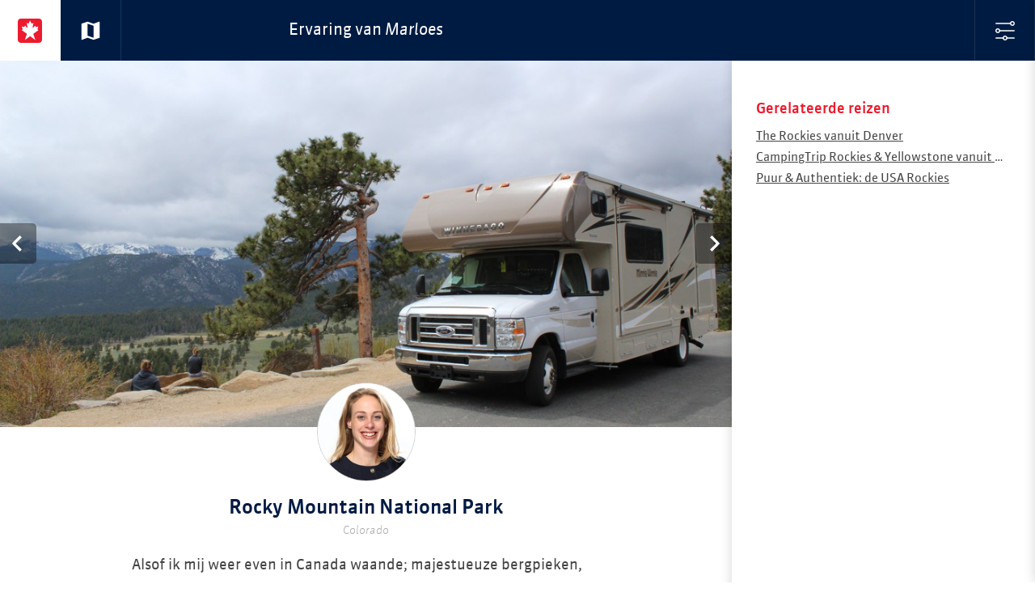

--- FILE ---
content_type: text/html; charset=utf-8
request_url: https://www.doetsexperience.nl/marloes-sevenhuijsen/rocky-mountain-national-park/
body_size: 6467
content:

<!doctype html>
<!--[if lt IE 7]>           <html class="no-js ie ie6 lt-ie10 lt-ie9 lt-ie8 lt-ie7" lang="nl"><![endif]-->
<!--[if (IE 7)&!(IEMobile)]><html class="no-js ie ie7 lt-ie10 lt-ie9 lt-ie8" lang="nl"><![endif]-->
<!--[if (IE 8)&!(IEMobile)]><html class="no-js ie ie8 lt-ie10 lt-ie9" lang="nl"><![endif]-->
<!--[if (IE 9)&!(IEMobile)]><html class="no-js ie ie9 lt-ie10" lang="nl"><![endif]-->
<!--[if gt IE 9]><!-->      <html class="no-js" lang="nl"><!--<![endif]-->
<head>

    <title>Rocky Mountain National Park | Doets Reizen Experience Map</title>

    <meta charset="utf-8">
    <meta name="description" content="Alsof ik mij weer even in Canada waande; majestueuze bergpieken, valleien, alpenweiden en wildlife zoals elk en bighornsheep. De Rocky Mountains zijn machtig mooi!">
    <meta name="author" content="Doets Reizen">
    <link rel="web_author" href="/humans.txt">
    <meta http-equiv="X-UA-Compatible" content="IE=Edge,chrome=1">
    <meta http-equiv="cleartype" content="on">

    <meta property="og:locale" content="nl_NL">
    <meta property="og:site_name" content="Doets Reizen Experience Map">

    <meta property="og:title" content="Rocky Mountain National Park | Doets Reizen Experience Map">
    <meta property="og:url" content="https://www.doetsexperience.nl/marloes-sevenhuijsen/rocky-mountain-national-park/">
    <meta property="og:description" content="Alsof ik mij weer even in Canada waande; majestueuze bergpieken, valleien, alpenweiden en wildlife zoals elk en bighornsheep. De Rocky Mountains zijn machtig mooi!">
    <meta property="og:image" content="">

    <!-- Icons -->
    <link rel="apple-touch-icon" sizes="180x180" href="https://assets.doetsreizen.nl/static/experience-map/base/favicons/apple-touch-icon.png">
    <link rel="icon" type="image/png" href="https://assets.doetsreizen.nl/static/experience-map/base/favicons/favicon-32x32.13e8c19c0df7.png" sizes="32x32">
    <link rel="icon" type="image/png" href="https://assets.doetsreizen.nl/static/experience-map/base/favicons/favicon-16x16.b02bd1d94185.png" sizes="16x16">
    <link rel="manifest" href="/favconfig/manifest.json">
    <link rel="mask-icon" href="https://assets.doetsreizen.nl/static/experience-map/base/favicons/safari-pinned-tab.svg" color="#5bbad5">

    <meta name="apple-mobile-web-app-title" content="Doets Experience Map">
    <meta name="apple-mobile-web-app-capable" content="yes">
    <meta name="application-name" content="Doets Experience Map">
    <meta name="HandheldFriendly" content="True">
    <meta name="MobileOptimized" content="320">
    <meta name="viewport" content="width=device-width, initial-scale=1.0, user-scalable=no">
    <meta name="msapplication-config" content="/favconfig/browserconfig.xml">

    <!-- For all browsers -->
    <meta class="mq-data">

    
    
        <script nonce="YcLUwYeq/+xqQKz9zrNPeA==">
            window.__dynamic_base__ = "https://assets.doetsreizen.nl/static/experience-map"
        </script>
        <link nonce="YcLUwYeq/+xqQKz9zrNPeA==" rel="stylesheet" href="https://assets.doetsreizen.nl/static/experience-map/main-a9cd793e.css" />
<script type="module" crossorigin="" nonce="YcLUwYeq/+xqQKz9zrNPeA==" src="https://assets.doetsreizen.nl/static/experience-map/main-4bf07d93.js"></script>
<link href="https://assets.doetsreizen.nl/static/experience-map/_commonjsHelpers-187a63f9.js" type="text/javascript" crossorigin="anonymous" rel="modulepreload" as="script" nonce="YcLUwYeq/+xqQKz9zrNPeA==" />
    

    
        <script nonce="YcLUwYeq/+xqQKz9zrNPeA==">
            (function(i,s,o,g,r,a,m){i['GoogleAnalyticsObject']=r;i[r]=i[r]||function(){
            (i[r].q=i[r].q||[]).push(arguments)},i[r].l=1*new Date();a=s.createElement(o),
            m=s.getElementsByTagName(o)[0];a.async=1;a.src=g;m.parentNode.insertBefore(a,m)
            })(window,document,'script','https://www.google-analytics.com/analytics.js','ga');

            ga('create', 'UA-6828956-7', 'auto');
            ga('set', 'anonymizeIp', true);
            ga('require', 'linkid', 'linkid.js');
            ga('send', 'pageview');
        </script>
    
    
        <script async src="https://www.googletagmanager.com/gtag/js?id=G-NQSK7HRL7C"></script>
        <script nonce="YcLUwYeq/+xqQKz9zrNPeA==">
            window.dataLayer = window.dataLayer || [];
            function gtag(){dataLayer.push(arguments);}
            gtag('js', new Date());

            gtag('config', 'G-NQSK7HRL7C');
        </script>
    

    
</head>

<body class="">


    <div class="site-wrapper">

    
        <header id="masthead" class="site-masthead" role="banner">
            <div id="masthead-nav-holder" class="masthead__nav-holder masthead__nav-holder--sticky">
                <nav class="masthead-navigation masthead-navigation--max-width" role="navigation">
                    <a href="/" class="btn-wrapper btn-wrapper--header" title="Home">
                        <span class="btn btn-header"><?xml version="1.0" encoding="utf-8"?>
<!-- Generator: Adobe Illustrator 20.1.0, SVG Export Plug-In . SVG Version: 6.00 Build 0)  -->
<svg version="1.1" id="Layer_1" xmlns="http://www.w3.org/2000/svg" xmlns:xlink="http://www.w3.org/1999/xlink" x="0px" y="0px"
	 viewBox="0 0 56 56" style="enable-background:new 0 0 56 56;" xml:space="preserve" class="icn icn--30 icn--logo">
<style type="text/css">
	.st0{fill:#FFFFFF;}
	.st1{fill:#ED1B2E;}
</style>
<path id="Afgeronde_rechthoek_12" class="st0" d="M11.7,2.7h31.1c5.5,0,10,4.5,10,10v30.8c0,5.5-4.5,10-10,10H11.7
	c-5.5,0-10-4.5-10-10V12.7C1.7,7.2,6.2,2.7,11.7,2.7z"/>
<path id="Vorm_3" class="st1" d="M48.9,0H7.1C3.2,0,0,3.2,0,7.1c0,0,0,0,0,0v41.7c0,4,3.2,7.2,7.1,7.1c0,0,0,0,0,0h41.7
	c3.9,0,7.1-3.2,7.1-7.1c0,0,0,0,0,0V7.1C56,3.2,52.8,0,48.9,0C48.9,0,48.9,0,48.9,0z M40.4,49.3l-12-8.7l-12,8.7L21,35.1L9,26.4
	l1.7-1c0.5-0.4,0.5-0.8,0.3-1.6l-1.7-5.6l4.4,0.9c1.2,0.3,1.6,0,1.9-0.7l1.2-2.5l4.3,4.9c0.8,0.9,1.9,0.3,1.5-1L20.4,9.6l3.2,1.9
	c0.3,0.3,0.9,0.3,1.2,0c0.1-0.1,0.1-0.1,0.2-0.2L25,11.4l3.4-7l3.4,7l-0.1-0.1c0.2,0.4,0.7,0.6,1.2,0.4c0.1,0,0.1-0.1,0.2-0.2
	l3.2-1.9l-2.1,10.3c-0.3,1.3,0.7,1.9,1.5,1l4.3-4.9l1.2,2.5c0.3,0.7,0.7,1,1.9,0.7l4.4-0.9l-1.7,5.6c-0.3,0.8-0.2,1.2,0.3,1.6l1.7,1
	l-12,8.7L40.4,49.3z"/>
</svg>
</span>
                    </a>

                    
    <a href="/jan-doets-team/" class="btn-wrapper btn-wrapper--header" title="Naar de kaart">
        <span class="btn btn-header btn-header--back"><svg fill="#FFFFFF" height="24" viewBox="0 0 24 24" width="24" xmlns="http://www.w3.org/2000/svg" class="icn icn--30 icn--ic-map">
    <path d="M20.5 3l-.16.03L15 5.1 9 3 3.36 4.9c-.21.07-.36.25-.36.48V20.5c0 .28.22.5.5.5l.16-.03L9 18.9l6 2.1 5.64-1.9c.21-.07.36-.25.36-.48V3.5c0-.28-.22-.5-.5-.5zM15 19l-6-2.11V5l6 2.11V19z"/>
    <path d="M0 0h24v24H0z" fill="none"/>
</svg></span>
    </a>


                    <div class="header-content header-content--center header-content--center-mobile">
                        
    <h1 class="title title--header title--header-sidebar">
        <span class="title__text--hide-mobile">
            Ervaring van
        </span>
        <i class="title__text--force-line title__text--force-line-mobile">Marloes</i>
    </h1>

                    </div>

                    <button class="btn-wrapper btn-wrapper--header btn-wrapper--filter" type="button">
                        <span class="btn btn-header btn-header--filter"><?xml version="1.0" encoding="utf-8"?>
<!-- Generator: Adobe Illustrator 20.1.0, SVG Export Plug-In . SVG Version: 6.00 Build 0)  -->
<svg version="1.1" id="Layer_1" xmlns="http://www.w3.org/2000/svg" xmlns:xlink="http://www.w3.org/1999/xlink" x="0px" y="0px"
	 viewBox="0 0 32 32" style="enable-background:new 0 0 32 32;" xml:space="preserve" class="icn icn--ic-24 icn-filter">
<g>
	<g>
		<path d="M28,32c-2.2,0-4-1.8-4-4s1.8-4,4-4s4,1.8,4,4S30.2,32,28,32z M28,26c-1.1,0-2,0.9-2,2s0.9,2,2,2s2-0.9,2-2S29.1,26,28,26z
			"/>
	</g>
	<g>
		<path d="M28,26c-0.6,0-1-0.4-1-1V1c0-0.6,0.4-1,1-1s1,0.4,1,1v24C29,25.6,28.6,26,28,26z"/>
	</g>
	<g>
		<path d="M16,8c-2.2,0-4-1.8-4-4s1.8-4,4-4c2.2,0,4,1.8,4,4S18.2,8,16,8z M16,2c-1.1,0-2,0.9-2,2s0.9,2,2,2c1.1,0,2-0.9,2-2
			S17.1,2,16,2z"/>
	</g>
	<g>
		<path d="M16,32c-0.6,0-1-0.4-1-1V7c0-0.6,0.4-1,1-1s1,0.4,1,1v24C17,31.6,16.6,32,16,32z"/>
	</g>
	<g>
		<path d="M4,20c-2.2,0-4-1.8-4-4s1.8-4,4-4s4,1.8,4,4S6.2,20,4,20z M4,14c-1.1,0-2,0.9-2,2s0.9,2,2,2s2-0.9,2-2S5.1,14,4,14z"/>
	</g>
	<g>
		<path d="M4,32c-0.6,0-1-0.4-1-1V18.9c0-0.6,0.4-1,1-1s1,0.4,1,1V31C5,31.6,4.6,32,4,32z"/>
	</g>
	<g>
		<path d="M4,14c-0.6,0-1-0.4-1-1V1c0-0.6,0.4-1,1-1s1,0.4,1,1v12C5,13.6,4.6,14,4,14z"/>
	</g>
</g>
</svg>
</span>
                    </button>
                </nav>
            </div>
        </header>
    

    
        <div class="site-content site-content--max-width">
            <section class="site-main">
                
    <div class="slider-holder">
        <div class="slider slider--load-fix">
            
                <div class="slider__cell">
                    <img
                        src="https://assets.doetsreizen.nl/media/thumbnails/15/28/15281444fb918fd8c8b1762ab17463ba/IMG_0877.jpg"
                        data-src="https://assets.doetsreizen.nl/media/thumbnails/e5/0f/e50f98375a119a26f5d8ecc6222d8aa2/IMG_0877.jpg"
                        data-image-width="5184"
                        data-image-height="3456"
                        alt="Apollo - Rocky Mountain National Park - Colorado - Camper huren Amerika - Doets Reizen">
                </div>
            
                <div class="slider__cell">
                    <img
                        src="https://assets.doetsreizen.nl/media/thumbnails/86/55/8655619d1f47296430f47d04d0166db6/IMG_0890.jpg"
                        data-src="https://assets.doetsreizen.nl/media/thumbnails/68/49/68490823b32c038efe035821f3388506/IMG_0890.jpg"
                        data-image-width="5184"
                        data-image-height="3456"
                        alt="Rocky Mountain National Park - Colorado - Doets Reizen">
                </div>
            
                <div class="slider__cell">
                    <img
                        src="https://assets.doetsreizen.nl/media/thumbnails/9b/45/9b458d18bf367a0f441518f9bd956b65/IMG_0870.jpg"
                        data-src="https://assets.doetsreizen.nl/media/thumbnails/76/cc/76cc13d7c563e490c43aeeaf158ca88c/IMG_0870.jpg"
                        data-image-width="5184"
                        data-image-height="3456"
                        alt="Rocky Mountain National Park - Colorado - Doets Reizen">
                </div>
            
                <div class="slider__cell">
                    <img
                        src="https://assets.doetsreizen.nl/media/thumbnails/64/6c/646c3ca40ec6e191e525dfaf52bcb8ee/IMG_0833.jpg"
                        data-src="https://assets.doetsreizen.nl/media/thumbnails/01/83/01830d6c55d082df6333eee965fbb728/IMG_0833.jpg"
                        data-image-width="5184"
                        data-image-height="3456"
                        alt="Rocky Mountain National Park - Colorado - Doets Reizen">
                </div>
            
                <div class="slider__cell">
                    <img
                        src="https://assets.doetsreizen.nl/media/thumbnails/99/e5/99e524152cbdf84d0352341dd73ae3a8/IMG_0848.jpg"
                        data-src="https://assets.doetsreizen.nl/media/thumbnails/94/2d/942d15dec3cdac2dc0eaab75dc593532/IMG_0848.jpg"
                        data-image-width="5184"
                        data-image-height="3456"
                        alt="Rocky Mountain National Park - Colorado - Doets Reizen">
                </div>
            
        </div>
    </div>
    <article class="content-main">
        <header class="content-main__header content-main__header--pull-up">
            
                <img class="round-image round-image--pull-up-specialist" src="https://assets.doetsreizen.nl/media/thumbnails/7a/a8/7aa8e7b4e681bda9b7b309f7f6abd84c/PO_-075_HR1.jpg" alt="Reisspecialist: Marloes Sevenhuijsen">
            
            <div class="content-main__title-holder">
                <h1 class="title">Rocky Mountain National Park</h1>
                <h2 class="subtitle">Colorado</h2>
            </div>
        </header>
        <section class="content-main__content">
            <p>Alsof ik mij weer even in Canada waande; majestueuze bergpieken, valleien, alpenweiden en wildlife zoals elk en bighornsheep. De Rocky Mountains zijn machtig mooi!</p>
<p>Het park heeft 3 toegangswegen;</p>
<p>- in het Zuidwesten: Grand Lake Entrance Station</p>
<p> - vanuit Estes Park: Beaver Meadows Entrance Station en Fall River Entrance Station. </p>
<p>Bij Doets Reizen gebruiken we het plaatsje Estes Park als de uitvalsbasis voor het verkennen van het Rocky Mountain National Park. Laat je bij één van de visitor centers informeren over de mogelijkheden in het park. Veel bezoekers pakken de auto of camper en stoppen bij de talloze uitzichtpunten, waar zij een waanzinnig uitzicht hebben op de bergen en valleien. Een absolute aanrader is het maken van een rit over de Trail Ridge Road, de hoogstgelegen geasfalteerde weg in Noord-Amerika. Vanwege de vele sneeuwval is deze alleen geopend tussen eind mei - oktober. Ik was er begin mei dus ik heb deze weg niet gereden, maar de andere wegen bieden ook schitterende vergezichten! Met ruim 500 kilometer aan trails zijn er ook genoeg wandelmogelijkheden!</p>
<p>Als je vanuit het Rocky Mountain National Park richting Denver rijdt of vice versa, neem dan Highway 72; de Peak to Peak Highway. Zoals de naam al zegt, vind je langs deze weg veel hoge bergen waaronder de 4.300 meter hoge Long’s Peak, de hoogste berg van het Nationale Park. Vergeet op de weg naar Denver ook niet een fotostop te maken bij Nederland!</p>
        </section>

        
            <section class="content-main__content" data-google-map='{"draggable": false, "disableDoubleClickZoom": true, "scrollwheel": false, "zoom": 10, "markers":[{"latitude":"40.34279300", "longitude":"-105.68363900", "image": "https://assets.doetsreizen.nl/media/thumbnails/17/ee/17ee61fd887b26f24a58bfd2bd873975/PO_-075_HR1.jpg", "clickable": false}]}'>
                <div class="map-canvas map-canvas--content">
                </div>
            </section>
        

        <section class="content-main__sharing" style="display: none;">
            
            <ul class="content-main__sharing-list">
                <li>
                    <a class="btn btn--share btn--share-twitter" href="https://twitter.com/intent/tweet?text=Rocky%20Mountain%20National%20Park&url=https%3A//www.doetsexperience.nl/marloes-sevenhuijsen/rocky-mountain-national-park/" title="Deel deze ervaring via Twitter">
                        <svg width="20" height="20" viewBox="0 0 20 20" fill="none" xmlns="http://www.w3.org/2000/svg" class="icn icn-social--twitter">
<path fill-rule="evenodd" clip-rule="evenodd" d="M1 0C0.447715 0 0 0.447715 0 1V19C0 19.5523 0.447715 20 1 20H19C19.5523 20 20 19.5523 20 19V1C20 0.447715 19.5523 0 19 0H1ZM16.237 4H14.2304L10.9522 7.7587L8.09783 4H4L8.91739 10.4435L4.25435 15.7565H6.26087L9.85 11.6587L12.987 15.7565H17L11.8848 8.97391L16.237 4ZM14.6543 14.5696H13.5239L6.31739 5.13043H7.50435L14.6543 14.5696Z" fill="#00256F"/>
</svg>

                        <span class="icn-label">Deel op X</span>
                    </a>
                </li>
                <li>
                    <a class="btn btn--share btn--share-facebook" href="https://www.facebook.com/sharer/sharer.php?u=https%3A//www.doetsexperience.nl/marloes-sevenhuijsen/rocky-mountain-national-park/" title="Deel deze ervaring via Facebook">
                        <svg xmlns="http://www.w3.org/2000/svg" xmlns:xlink="http://www.w3.org/1999/xlink" preserveAspectRatio="xMidYMid" width="30" height="30" viewBox="0 0 30 30" class="icn icn-social--facebook">
  <path d="M24.617,4.008 L5.367,4.008 C4.615,4.008 3.992,4.631 3.992,5.383 L3.992,24.633 C3.992,25.385 4.615,26.008 5.367,26.008 L15.755,26.008 L15.755,17.457 L13.005,17.457 L13.005,14.288 L15.755,14.288 L15.755,11.549 C15.755,9.046 17.280,7.370 20.299,7.370 C21.631,7.370 22.555,7.521 22.555,7.521 L22.555,10.378 L20.492,10.378 C19.579,10.378 19.117,10.894 19.117,11.796 L19.117,14.288 L22.329,14.288 L21.867,17.457 L19.117,17.457 L19.117,26.008 L24.617,26.008 C25.369,26.008 25.992,25.385 25.992,24.633 L25.992,5.383 C25.992,4.631 25.369,4.008 24.617,4.008 Z" class="cls-1"/>
</svg>

                        <span class="icn-label">Deel op Facebook</span>
                    </a>
                </li>
            </ul>
        </section>
    </article>

            </section>

            
                <aside class="sidebar">
                    
    <div class="sidebar-content-wrapper">
        
            
                
                    <section class="sidebar-content-section">
                        <h1 class="title title--sidebar title--related">Gerelateerde reizen</h1>
                        <ul class="link-list">
                            
                                <li class="link-list__item">
                                    <a class="link" href="https://www.doetsreizen.nl/reizen/the-rockies-vanuit-denver/">The Rockies vanuit Denver</a>
                                </li>
                            
                                <li class="link-list__item">
                                    <a class="link" href="https://www.doetsreizen.nl/reizen/campingtrip-rockies-en-yellowstone-vanuit-denver/">CampingTrip Rockies &amp; Yellowstone vanuit Denver</a>
                                </li>
                            
                                <li class="link-list__item">
                                    <a class="link" href="https://www.doetsreizen.nl/reizen/puur-en-authentiek-de-usa-rockies/">Puur &amp; Authentiek: de USA Rockies</a>
                                </li>
                            
                        </ul>
                    </section>
                    
                
            
        

        
    </div>

                </aside>
            
        </div>
        <div class="site-wrapper__overlay"></div>

        
            <aside class="sidebar sidebar--slide-over sidebar--move-to-front">
                <div class="sidebar-content-wrapper sidebar-content-wrapper--filter">
                    <section class="sidebar-content-section sidebar-content-section--form">
                        <header class="sidebar-section__header sidebar-section__header--masthead">
                            <h1 class="title title--form">Kies een reisspecialist</h1>
                            <button class="btn-wrapper btn-wrapper--filter-close" type="button">
                                <span class="btn btn-header btn-filter--close"><?xml version="1.0" encoding="utf-8"?>
<!-- Generator: Adobe Illustrator 20.1.0, SVG Export Plug-In . SVG Version: 6.00 Build 0)  -->
<svg version="1.1" id="Layer_1" xmlns="http://www.w3.org/2000/svg" xmlns:xlink="http://www.w3.org/1999/xlink" x="0px" y="0px"
	 viewBox="0 0 42 42" style="enable-background:new 0 0 42 42;" xml:space="preserve" class="icn icn--ic-24 icn-close">
<path d="M26.7,21L40.8,6.9c1.6-1.6,1.6-4.1,0-5.7s-4.1-1.6-5.7,0L21,15.3L6.9,1.2c-1.6-1.6-4.1-1.6-5.7,0
	c-1.6,1.6-1.6,4.1,0,5.7L15.3,21L1.2,35.2c-1.6,1.6-1.6,4.1,0,5.7s4.1,1.6,5.7,0L21,26.7l14.1,14.1c1.6,1.6,4.1,1.6,5.7,0
	c1.6-1.6,1.6-4.1,0-5.7L26.7,21z"/>
</svg>
</span>
                            </button>
                        </header>
                        <div class="sidebar-section__content sidebar-section__content--specialists">
                            <div class="specialist-wrapper">
                                <a class="specialist" href="/jan-doets-team/">
                                    <img class="specialist__image specialist__image--no-border" src="https://assets.doetsreizen.nl/static/experience-map/images/logo-mark_jan-doets-experience-map-100x100.png" alt="Alle reisspecialisten" />
                                    <span class="specialist__label">Alle</span>
                                </a>
                            </div>
                            
                                <div class="specialist-wrapper">
                                    <a class="specialist" href="/sabine-van-der-kolff/">
                                        

                                        
                                            <img class="specialist__image" src="https://assets.doetsreizen.nl/media/thumbnails/77/cb/77cbf83739c60123b01af6cd6a70913a/PO_-022_HR1.jpg" alt="Reisspecialist: Sabine van der Kolff" />
                                        
                                        <span class="specialist__label">Sabine</span>
                                    </a>
                                </div>
                            
                                <div class="specialist-wrapper">
                                    <a class="specialist" href="/anouk-gortzak/">
                                        

                                        
                                            <img class="specialist__image" src="https://assets.doetsreizen.nl/media/thumbnails/35/b1/35b11825dc612ef257d114ff6c7d7473/PO_-052_HR1.jpg" alt="Reisspecialist: Anouk Gortzak" />
                                        
                                        <span class="specialist__label">Anouk</span>
                                    </a>
                                </div>
                            
                                <div class="specialist-wrapper">
                                    <a class="specialist" href="/dustin-daanen/">
                                        

                                        
                                            <img class="specialist__image" src="https://assets.doetsreizen.nl/media/thumbnails/3d/8d/3d8daa3161febbadad3325f618650a5a/Dustin_Daanen_-_Doets_Reizen_-1.jpg" alt="Reisspecialist: Dustin Daanen" />
                                        
                                        <span class="specialist__label">Dustin</span>
                                    </a>
                                </div>
                            
                                <div class="specialist-wrapper">
                                    <a class="specialist" href="/marloes-sevenhuijsen/">
                                        

                                        
                                            <img class="specialist__image" src="https://assets.doetsreizen.nl/media/thumbnails/40/e6/40e62246cc81c96be6390f20485eeeb4/PO_-075_HR1.jpg" alt="Reisspecialist: Marloes Sevenhuijsen" />
                                        
                                        <span class="specialist__label">Marloes</span>
                                    </a>
                                </div>
                            
                                <div class="specialist-wrapper">
                                    <a class="specialist" href="/rachel-van-der-linden/">
                                        

                                        
                                            <img class="specialist__image" src="https://assets.doetsreizen.nl/media/thumbnails/13/eb/13ebf416f464c80db8aef385aef856aa/Rachel_van_der_Linden_-_Doets_Reizen_-_01_LBu7pct.jpg" alt="Reisspecialist: Rachel van der Linden" />
                                        
                                        <span class="specialist__label">Rachel</span>
                                    </a>
                                </div>
                            
                                <div class="specialist-wrapper">
                                    <a class="specialist" href="/elske-doets/">
                                        

                                        
                                            <img class="specialist__image" src="https://assets.doetsreizen.nl/media/thumbnails/e2/65/e265ff7624625f9db801c45fc1a6c5d3/PO_-151_HR1.jpg" alt="Reisspecialist: Elske Doets" />
                                        
                                        <span class="specialist__label">Elske</span>
                                    </a>
                                </div>
                            
                                <div class="specialist-wrapper">
                                    <a class="specialist" href="/danielle-mulder/">
                                        

                                        
                                            <img class="specialist__image" src="https://assets.doetsreizen.nl/media/thumbnails/fd/03/fd03028d84b64733fcb79a9dc9a307da/PO_-115_HR1.jpg" alt="Reisspecialist: Danielle Mulder" />
                                        
                                        <span class="specialist__label">Danielle</span>
                                    </a>
                                </div>
                            
                                <div class="specialist-wrapper">
                                    <a class="specialist" href="/chantal-schouten/">
                                        

                                        
                                            <img class="specialist__image" src="https://assets.doetsreizen.nl/media/thumbnails/56/37/563701f515c9dce0a96b5ba9596f35c6/Chantal_Schouten.jpg" alt="Reisspecialist: Chantal Schouten" />
                                        
                                        <span class="specialist__label">Chantal</span>
                                    </a>
                                </div>
                            
                                <div class="specialist-wrapper">
                                    <a class="specialist" href="/dewi-van-der-waals/">
                                        

                                        
                                            <img class="specialist__image" src="https://assets.doetsreizen.nl/media/thumbnails/b3/bd/b3bd3a14b58c1d44a99aca9ad991147d/Dewi_van_der_Waals_-_Doets_Reizen.jpg" alt="Reisspecialist: Dewi van der Waals" />
                                        
                                        <span class="specialist__label">Dewi</span>
                                    </a>
                                </div>
                            
                                <div class="specialist-wrapper">
                                    <a class="specialist" href="/mathilde-reijngoud/">
                                        

                                        
                                            <img class="specialist__image" src="https://assets.doetsreizen.nl/media/thumbnails/ad/0e/ad0e2d98147288331bd761ba4b9ea604/PO_-145_HR1.jpg" alt="Reisspecialist: Mathilde Reijngoud" />
                                        
                                        <span class="specialist__label">Mathilde</span>
                                    </a>
                                </div>
                            
                                <div class="specialist-wrapper">
                                    <a class="specialist" href="/aleesha-reinartz/">
                                        

                                        
                                            <img class="specialist__image" src="https://assets.doetsreizen.nl/media/thumbnails/13/66/13668b8c9f20304db51d29880703df67/Aleesha_van_Doets_Reizen.jpg" alt="Reisspecialist: Aleesha Reinartz" />
                                        
                                        <span class="specialist__label">Aleesha</span>
                                    </a>
                                </div>
                            
                                <div class="specialist-wrapper">
                                    <a class="specialist" href="/amber-schouten/">
                                        

                                        
                                            <img class="specialist__image" src="https://assets.doetsreizen.nl/media/thumbnails/ed/d7/edd77144d58b292746ad962222a43058/Amber_Schouten_-_Doets_Reizen_-_Assisitent_Product_Manager_Vierkant_cAqJGWp.jpg" alt="Reisspecialist: Amber Schouten" />
                                        
                                        <span class="specialist__label">Amber</span>
                                    </a>
                                </div>
                            
                                <div class="specialist-wrapper">
                                    <a class="specialist" href="/lieke-zuurbier/">
                                        

                                        
                                            <img class="specialist__image" src="https://assets.doetsreizen.nl/media/thumbnails/03/25/032591feb5cf3459b1a9648de9f3c17d/PO_-012_HR1.jpg" alt="Reisspecialist: Lieke Zuurbier" />
                                        
                                        <span class="specialist__label">Lieke</span>
                                    </a>
                                </div>
                            
                                <div class="specialist-wrapper">
                                    <a class="specialist" href="/julia-lind/">
                                        

                                        
                                            <img class="specialist__image" src="https://assets.doetsreizen.nl/media/thumbnails/35/7d/357dd80da289bb160da86ba3f559f47f/Julia_Lind_-_Reisspecialist_-_Doets_Reizen_vierkant.png" alt="Reisspecialist: Julia Lind" />
                                        
                                        <span class="specialist__label">Julia</span>
                                    </a>
                                </div>
                            
                        </div>
                    </section>
                </div>
            </aside>
        
    

    </div>




<div class="pswp" tabindex="-1" role="dialog" aria-hidden="true">
    <div class="pswp__bg"></div>
    <div class="pswp__scroll-wrap">
        <div class="pswp__container">
            <div class="pswp__item"></div>
            <div class="pswp__item"></div>
            <div class="pswp__item"></div>
        </div>

        <div class="pswp__ui pswp__ui--hidden">
            <div class="pswp__top-bar">
                <div class="pswp__counter"></div>
                <button class="pswp__button pswp__button--close" title="Sluit (Esc)"></button>
                <button class="pswp__button pswp__button--share" title="Delen"></button>
                <button class="pswp__button pswp__button--fs" title="Volledig scherm"></button>
                <button class="pswp__button pswp__button--zoom" title="Inzoomen/uitzoomen"></button>

                <div class="pswp__preloader">
                    <div class="pswp__preloader__icn">
                      <div class="pswp__preloader__cut">
                        <div class="pswp__preloader__donut"></div>
                      </div>
                    </div>
                </div>
            </div>

            <div class="pswp__share-modal pswp__share-modal--hidden pswp__single-tap">
                <div class="pswp__share-tooltip"></div>
            </div>

            <button class="pswp__button pswp__button--arrow--left" title="Vorige (pijltje links)"></button>
            <button class="pswp__button pswp__button--arrow--right" title="Volgende (pijltje rechts)"></button>

            <div class="pswp__caption">
                <div class="pswp__caption__center"></div>
            </div>
        </div>
    </div>
</div>



    
    
        <script src="https://cms.doetsreizen.nl/features.js" defer></script>
    

    
        <link nonce="YcLUwYeq/+xqQKz9zrNPeA==" rel="stylesheet" href="https://assets.doetsreizen.nl/static/experience-map/photoswipe-7da7a4b1.css" />
<script type="module" crossorigin="" nonce="YcLUwYeq/+xqQKz9zrNPeA==" src="https://assets.doetsreizen.nl/static/experience-map/image_slider-dc3418f8.js"></script>
<link href="https://assets.doetsreizen.nl/static/experience-map/photoswipe-b41a640d.js" type="text/javascript" crossorigin="anonymous" rel="modulepreload" as="script" nonce="YcLUwYeq/+xqQKz9zrNPeA==" />
<link href="https://assets.doetsreizen.nl/static/experience-map/_commonjsHelpers-187a63f9.js" type="text/javascript" crossorigin="anonymous" rel="modulepreload" as="script" nonce="YcLUwYeq/+xqQKz9zrNPeA==" />
    
    <script type="text/javascript" src="https://maps.googleapis.com/maps/api/js?v=3.60.6&key=AIzaSyBu7cunmkR7K-Q89AbV3KZkTbPJWiLSink&callback=mapsInit" defer></script>

    <script nonce="YcLUwYeq/+xqQKz9zrNPeA==" type="module">
        $(document).ready(function() {
            $.getJSON("/social-media-buttons/", function(data) {
                $('.content-main__sharing').toggle(data.show || false);
            });
        });
    </script>


<script defer src="https://static.cloudflareinsights.com/beacon.min.js/vcd15cbe7772f49c399c6a5babf22c1241717689176015" integrity="sha512-ZpsOmlRQV6y907TI0dKBHq9Md29nnaEIPlkf84rnaERnq6zvWvPUqr2ft8M1aS28oN72PdrCzSjY4U6VaAw1EQ==" nonce="YcLUwYeq/+xqQKz9zrNPeA==" data-cf-beacon='{"version":"2024.11.0","token":"804ba36f45fd478fb35c39b153a7f81e","r":1,"server_timing":{"name":{"cfCacheStatus":true,"cfEdge":true,"cfExtPri":true,"cfL4":true,"cfOrigin":true,"cfSpeedBrain":true},"location_startswith":null}}' crossorigin="anonymous"></script>
</body>
</html>


--- FILE ---
content_type: text/javascript
request_url: https://assets.doetsreizen.nl/static/experience-map/image_slider-dc3418f8.js
body_size: -494
content:
import{o as t}from"./photoswipe-b41a640d.js";import"./_commonjsHelpers-187a63f9.js";$(document).ready(function(){var e=$(".slider"),r=e.flickity({imagesLoaded:!0,percentPosition:!1,wrapAround:!0,pageDots:!1,autoPlay:6e3,pauseAutoPlayOnHover:!0,cellSelector:".slider__cell",setGallerySize:!1,arrowShape:{x0:11.5,x1:60,y1:50,x2:71.5,y2:37.5,x3:35}});e.removeClass("slider--load-fix"),$(".pswp").length&&r.on("staticClick.flickity",function(l,a,i,o){i&&t(o,e)})});


--- FILE ---
content_type: text/javascript
request_url: https://assets.doetsreizen.nl/static/experience-map/_commonjsHelpers-187a63f9.js
body_size: -653
content:
var o=typeof globalThis!="undefined"?globalThis:typeof window!="undefined"?window:typeof global!="undefined"?global:typeof self!="undefined"?self:{};function l(e){return e&&e.__esModule&&Object.prototype.hasOwnProperty.call(e,"default")?e.default:e}export{o as c,l as g};


--- FILE ---
content_type: text/javascript
request_url: https://assets.doetsreizen.nl/static/experience-map/photoswipe-b41a640d.js
body_size: 15377
content:
import{c as Fn,g as Rn}from"./_commonjsHelpers-187a63f9.js";var Zn={exports:{}};/*! PhotoSwipe - v4.1.3 - 2019-01-08
* http://photoswipe.com
* Copyright (c) 2019 Dmitry Semenov; */(function(lt,Rt){(function(Fe,u){lt.exports=u()})(Fn,function(){var Fe=function(u,h,y,Re){var s={features:null,bind:function(e,t,n,i){var r=(i?"remove":"add")+"EventListener";t=t.split(" ");for(var l=0;l<t.length;l++)t[l]&&e[r](t[l],n,!1)},isArray:function(e){return e instanceof Array},createEl:function(e,t){var n=document.createElement(t||"div");return e&&(n.className=e),n},getScrollY:function(){var e=window.pageYOffset;return e!==void 0?e:document.documentElement.scrollTop},unbind:function(e,t,n){s.bind(e,t,n,!0)},removeClass:function(e,t){var n=new RegExp("(\\s|^)"+t+"(\\s|$)");e.className=e.className.replace(n," ").replace(/^\s\s*/,"").replace(/\s\s*$/,"")},addClass:function(e,t){s.hasClass(e,t)||(e.className+=(e.className?" ":"")+t)},hasClass:function(e,t){return e.className&&new RegExp("(^|\\s)"+t+"(\\s|$)").test(e.className)},getChildByClass:function(e,t){for(var n=e.firstChild;n;){if(s.hasClass(n,t))return n;n=n.nextSibling}},arraySearch:function(e,t,n){for(var i=e.length;i--;)if(e[i][n]===t)return i;return-1},extend:function(e,t,n){for(var i in t)if(t.hasOwnProperty(i)){if(n&&e.hasOwnProperty(i))continue;e[i]=t[i]}},easing:{sine:{out:function(e){return Math.sin(e*(Math.PI/2))},inOut:function(e){return-(Math.cos(Math.PI*e)-1)/2}},cubic:{out:function(e){return--e*e*e+1}}},detectFeatures:function(){if(s.features)return s.features;var e=s.createEl(),t=e.style,n="",i={};if(i.oldIE=document.all&&!document.addEventListener,i.touch="ontouchstart"in window,window.requestAnimationFrame&&(i.raf=window.requestAnimationFrame,i.caf=window.cancelAnimationFrame),i.pointerEvent=!!window.PointerEvent||navigator.msPointerEnabled,!i.pointerEvent){var r=navigator.userAgent;if(/iP(hone|od)/.test(navigator.platform)){var l=navigator.appVersion.match(/OS (\d+)_(\d+)_?(\d+)?/);l&&l.length>0&&(l=parseInt(l[1],10),l>=1&&l<8&&(i.isOldIOSPhone=!0))}var p=r.match(/Android\s([0-9\.]*)/),b=p?p[1]:0;b=parseFloat(b),b>=1&&(b<4.4&&(i.isOldAndroid=!0),i.androidVersion=b),i.isMobileOpera=/opera mini|opera mobi/i.test(r)}for(var g=["transform","perspective","animationName"],T=["","webkit","Moz","ms","O"],P,pe,we=0;we<4;we++){n=T[we];for(var at=0;at<3;at++)P=g[at],pe=n+(n?P.charAt(0).toUpperCase()+P.slice(1):P),!i[P]&&pe in t&&(i[P]=pe);n&&!i.raf&&(n=n.toLowerCase(),i.raf=window[n+"RequestAnimationFrame"],i.raf&&(i.caf=window[n+"CancelAnimationFrame"]||window[n+"CancelRequestAnimationFrame"]))}if(!i.raf){var wt=0;i.raf=function(me){var rn=new Date().getTime(),an=Math.max(0,16-(rn-wt)),ai=window.setTimeout(function(){me(rn+an)},an);return wt=rn+an,ai},i.caf=function(me){clearTimeout(me)}}return i.svg=!!document.createElementNS&&!!document.createElementNS("http://www.w3.org/2000/svg","svg").createSVGRect,s.features=i,i}};s.detectFeatures(),s.features.oldIE&&(s.bind=function(e,t,n,i){t=t.split(" ");for(var r=(i?"detach":"attach")+"Event",l,p=function(){n.handleEvent.call(n)},b=0;b<t.length;b++)if(l=t[b],l)if(typeof n=="object"&&n.handleEvent){if(!i)n["oldIE"+l]=p;else if(!n["oldIE"+l])return!1;e[r]("on"+l,n["oldIE"+l])}else e[r]("on"+l,n)});var o=this,M=25,H=3,c={allowPanToNext:!0,spacing:.12,bgOpacity:1,mouseUsed:!1,loop:!0,pinchToClose:!0,closeOnScroll:!0,closeOnVerticalDrag:!0,verticalDragRange:.75,hideAnimationDuration:333,showAnimationDuration:333,showHideOpacity:!1,focus:!0,escKey:!0,arrowKeys:!0,mainScrollEndFriction:.35,panEndFriction:.35,isClickableElement:function(e){return e.tagName==="A"},getDoubleTapZoom:function(e,t){return e||t.initialZoomLevel<.7?1:1.33},maxSpreadZoom:1.33,modal:!0,scaleMode:"fit"};s.extend(c,Re);var ee=function(){return{x:0,y:0}},he,j,N,v,Ye,E,te=ee(),ge=ee(),d=ee(),xe,m,F,O={},w,ve,re,qe,Ve,ae,le=0,Ce={},R=ee(),S,Xe,U=0,Te,Ze,ke,Le,ne,se,$e=!0,ie,Ie=[],je,a,f,I,A,Z,x,Y={},oe=!1,Ne,st=function(e,t){s.extend(o,t.publicMethods),Ie.push(e)},xt=function(e){var t=V();return e>t-1?e-t:e<0?t+e:e},ut={},D=function(e,t){return ut[e]||(ut[e]=[]),ut[e].push(t)},C=function(e){var t=ut[e];if(t){var n=Array.prototype.slice.call(arguments);n.shift();for(var i=0;i<t.length;i++)t[i].apply(o,n)}},ue=function(){return new Date().getTime()},_e=function(e){Mt=e,o.bg.style.opacity=e*c.bgOpacity},ln=function(e,t,n,i,r){(!oe||r&&r!==o.currItem)&&(i=i/(r?r.fitRatio:o.currItem.fitRatio)),e[ne]=re+t+"px, "+n+"px"+qe+" scale("+i+")"},k=function(e){ce&&(e&&(w>o.currItem.fitRatio?oe||(Ge(o.currItem,!1,!0),oe=!0):oe&&(Ge(o.currItem),oe=!1)),ln(ce,d.x,d.y,w))},ft=function(e){e.container&&ln(e.container.style,e.initialPosition.x,e.initialPosition.y,e.initialZoomLevel,e)},Je=function(e,t){t[ne]=re+e+"px, 0px"+qe},Ct=function(e,t){if(!c.loop&&t){var n=v+(R.x*le-e)/R.x,i=Math.round(e-be.x);(n<0&&i>0||n>=V()-1&&i<0)&&(e=be.x+i*c.mainScrollEndFriction)}be.x=e,Je(e,Ye)},Zt=function(e,t){var n=vt[e]-Ce[e];return ge[e]+te[e]+n-n*(t/ve)},B=function(e,t){e.x=t.x,e.y=t.y,t.id&&(e.id=t.id)},sn=function(e){e.x=Math.round(e.x),e.y=Math.round(e.y)},kt=null,Lt=function(){kt&&(s.unbind(document,"mousemove",Lt),s.addClass(u,"pswp--has_mouse"),c.mouseUsed=!0,C("mouseUsed")),kt=setTimeout(function(){kt=null},100)},Ln=function(){s.bind(document,"keydown",o),x.transform&&s.bind(o.scrollWrap,"click",o),c.mouseUsed||s.bind(document,"mousemove",Lt),s.bind(window,"resize scroll orientationchange",o),C("bindEvents")},Nn=function(){s.unbind(window,"resize scroll orientationchange",o),s.unbind(window,"scroll",F.scroll),s.unbind(document,"keydown",o),s.unbind(document,"mousemove",Lt),x.transform&&s.unbind(o.scrollWrap,"click",o),fe&&s.unbind(window,xe,o),clearTimeout(Ne),C("unbindEvents")},Nt=function(e,t){var n=yt(o.currItem,O,e);return t&&(_=n),n},un=function(e){return e||(e=o.currItem),e.initialZoomLevel},fn=function(e){return e||(e=o.currItem),e.w>0?c.maxSpreadZoom:1},cn=function(e,t,n,i){return i===o.currItem.initialZoomLevel?(n[e]=o.currItem.initialPosition[e],!0):(n[e]=Zt(e,i),n[e]>t.min[e]?(n[e]=t.min[e],!0):n[e]<t.max[e]?(n[e]=t.max[e],!0):!1)},Un=function(){if(ne){var e=x.perspective&&!ie;re="translate"+(e?"3d(":"("),qe=x.perspective?", 0px)":")";return}ne="left",s.addClass(u,"pswp--ie"),Je=function(t,n){n.left=t+"px"},ft=function(t){var n=t.fitRatio>1?1:t.fitRatio,i=t.container.style,r=n*t.w,l=n*t.h;i.width=r+"px",i.height=l+"px",i.left=t.initialPosition.x+"px",i.top=t.initialPosition.y+"px"},k=function(){if(ce){var t=ce,n=o.currItem,i=n.fitRatio>1?1:n.fitRatio,r=i*n.w,l=i*n.h;t.width=r+"px",t.height=l+"px",t.left=d.x+"px",t.top=d.y+"px"}}},Hn=function(e){var t="";c.escKey&&e.keyCode===27?t="close":c.arrowKeys&&(e.keyCode===37?t="prev":e.keyCode===39&&(t="next")),t&&!e.ctrlKey&&!e.altKey&&!e.shiftKey&&!e.metaKey&&(e.preventDefault?e.preventDefault():e.returnValue=!1,o[t]())},Bn=function(e){e&&(nt||Ke||G||ht)&&(e.preventDefault(),e.stopPropagation())},dn=function(){o.setScrollOffset(0,s.getScrollY())},q={},Qe=0,ct=function(e){q[e]&&(q[e].raf&&a(q[e].raf),Qe--,delete q[e])},Ut=function(e){q[e]&&ct(e),q[e]||(Qe++,q[e]={})},dt=function(){for(var e in q)q.hasOwnProperty(e)&&ct(e)},pt=function(e,t,n,i,r,l,p){var b=ue(),g;Ut(e);var T=function(){if(q[e]){if(g=ue()-b,g>=i){ct(e),l(n),p&&p();return}l((n-t)*r(g/i)+t),q[e].raf=je(T)}};T()},Kn={shout:C,listen:D,viewportSize:O,options:c,isMainScrollAnimating:function(){return G},getZoomLevel:function(){return w},getCurrentIndex:function(){return v},isDragging:function(){return fe},isZooming:function(){return ye},setScrollOffset:function(e,t){Ce.x=e,Z=Ce.y=t,C("updateScrollOffset",Ce)},applyZoomPan:function(e,t,n,i){d.x=t,d.y=n,w=e,k(i)},init:function(){if(!(he||j)){var e;o.framework=s,o.template=u,o.bg=s.getChildByClass(u,"pswp__bg"),f=u.className,he=!0,x=s.detectFeatures(),je=x.raf,a=x.caf,ne=x.transform,A=x.oldIE,o.scrollWrap=s.getChildByClass(u,"pswp__scroll-wrap"),o.container=s.getChildByClass(o.scrollWrap,"pswp__container"),Ye=o.container.style,o.itemHolders=S=[{el:o.container.children[0],wrap:0,index:-1},{el:o.container.children[1],wrap:0,index:-1},{el:o.container.children[2],wrap:0,index:-1}],S[0].el.style.display=S[2].el.style.display="none",Un(),F={resize:o.updateSize,orientationchange:function(){clearTimeout(Ne),Ne=setTimeout(function(){O.x!==o.scrollWrap.clientWidth&&o.updateSize()},500)},scroll:dn,keydown:Hn,click:Bn};var t=x.isOldIOSPhone||x.isOldAndroid||x.isMobileOpera;for((!x.animationName||!x.transform||t)&&(c.showAnimationDuration=c.hideAnimationDuration=0),e=0;e<Ie.length;e++)o["init"+Ie[e]]();if(h){var n=o.ui=new h(o,s);n.init()}C("firstUpdate"),v=v||c.index||0,(isNaN(v)||v<0||v>=V())&&(v=0),o.currItem=Ae(v),(x.isOldIOSPhone||x.isOldAndroid)&&($e=!1),u.setAttribute("aria-hidden","false"),c.modal&&($e?u.style.position="fixed":(u.style.position="absolute",u.style.top=s.getScrollY()+"px")),Z===void 0&&(C("initialLayout"),Z=I=s.getScrollY());var i="pswp--open ";for(c.mainClass&&(i+=c.mainClass+" "),c.showHideOpacity&&(i+="pswp--animate_opacity "),i+=ie?"pswp--touch":"pswp--notouch",i+=x.animationName?" pswp--css_animation":"",i+=x.svg?" pswp--svg":"",s.addClass(u,i),o.updateSize(),E=-1,U=null,e=0;e<H;e++)Je((e+E)*R.x,S[e].el.style);A||s.bind(o.scrollWrap,m,o),D("initialZoomInEnd",function(){o.setContent(S[0],v-1),o.setContent(S[2],v+1),S[0].el.style.display=S[2].el.style.display="block",c.focus&&u.focus(),Ln()}),o.setContent(S[1],v),o.updateCurrItem(),C("afterInit"),$e||(Ve=setInterval(function(){!Qe&&!fe&&!ye&&w===o.currItem.initialZoomLevel&&o.updateSize()},1e3)),s.addClass(u,"pswp--visible")}},close:function(){he&&(he=!1,j=!0,C("close"),Nn(),Tn(o.currItem,null,!0,o.destroy))},destroy:function(){C("destroy"),We&&clearTimeout(We),u.setAttribute("aria-hidden","true"),u.className=f,Ve&&clearInterval(Ve),s.unbind(o.scrollWrap,m,o),s.unbind(window,"scroll",o),Gt(),dt(),ut=null},panTo:function(e,t,n){n||(e>_.min.x?e=_.min.x:e<_.max.x&&(e=_.max.x),t>_.min.y?t=_.min.y:t<_.max.y&&(t=_.max.y)),d.x=e,d.y=t,k()},handleEvent:function(e){e=e||window.event,F[e.type]&&F[e.type](e)},goTo:function(e){e=xt(e);var t=e-v;U=t,v=e,o.currItem=Ae(v),le-=t,Ct(R.x*le),dt(),G=!1,o.updateCurrItem()},next:function(){o.goTo(v+1)},prev:function(){o.goTo(v-1)},updateCurrZoomItem:function(e){if(e&&C("beforeChange",0),S[1].el.children.length){var t=S[1].el.children[0];s.hasClass(t,"pswp__zoom-wrap")?ce=t.style:ce=null}else ce=null;_=o.currItem.bounds,ve=w=o.currItem.initialZoomLevel,d.x=_.center.x,d.y=_.center.y,e&&C("afterChange")},invalidateCurrItems:function(){ae=!0;for(var e=0;e<H;e++)S[e].item&&(S[e].item.needsUpdate=!0)},updateCurrItem:function(e){if(U!==0){var t=Math.abs(U),n;if(!(e&&t<2)){o.currItem=Ae(v),oe=!1,C("beforeChange",U),t>=H&&(E+=U+(U>0?-H:H),t=H);for(var i=0;i<t;i++)U>0?(n=S.shift(),S[H-1]=n,E++,Je((E+2)*R.x,n.el.style),o.setContent(n,v-t+i+1+1)):(n=S.pop(),S.unshift(n),E--,Je(E*R.x,n.el.style),o.setContent(n,v+t-i-1-1));if(ce&&Math.abs(U)===1){var r=Ae(Xe);r.initialZoomLevel!==w&&(yt(r,O),Ge(r),ft(r))}U=0,o.updateCurrZoomItem(),Xe=v,C("afterChange")}}},updateSize:function(e){if(!$e&&c.modal){var t=s.getScrollY();if(Z!==t&&(u.style.top=t+"px",Z=t),!e&&Y.x===window.innerWidth&&Y.y===window.innerHeight)return;Y.x=window.innerWidth,Y.y=window.innerHeight,u.style.height=Y.y+"px"}if(O.x=o.scrollWrap.clientWidth,O.y=o.scrollWrap.clientHeight,dn(),R.x=O.x+Math.round(O.x*c.spacing),R.y=O.y,Ct(R.x*le),C("beforeResize"),E!==void 0){for(var n,i,r,l=0;l<H;l++)n=S[l],Je((l+E)*R.x,n.el.style),r=v+l-1,c.loop&&V()>2&&(r=xt(r)),i=Ae(r),i&&(ae||i.needsUpdate||!i.bounds)?(o.cleanSlide(i),o.setContent(n,r),l===1&&(o.currItem=i,o.updateCurrZoomItem(!0)),i.needsUpdate=!1):n.index===-1&&r>=0&&o.setContent(n,r),i&&i.container&&(yt(i,O),Ge(i),ft(i));ae=!1}ve=w=o.currItem.initialZoomLevel,_=o.currItem.bounds,_&&(d.x=_.center.x,d.y=_.center.y,k(!0)),C("resize")},zoomTo:function(e,t,n,i,r){t&&(ve=w,vt.x=Math.abs(t.x)-d.x,vt.y=Math.abs(t.y)-d.y,B(ge,d));var l=Nt(e,!1),p={};cn("x",l,p,e),cn("y",l,p,e);var b=w,g={x:d.x,y:d.y};sn(p);var T=function(P){P===1?(w=e,d.x=p.x,d.y=p.y):(w=(e-b)*P+b,d.x=(p.x-g.x)*P+g.x,d.y=(p.y-g.y)*P+g.y),r&&r(P),k(P===1)};n?pt("customZoomTo",0,1,n,i||s.easing.sine.inOut,T):T(1)}},pn=30,Ht=10,mn,Tt,K={},Ue={},W={},z={},et={},Ee=[],He={},mt,Be=[],tt={},Bt,ht,gt,It=0,Et=ee(),Kt=0,fe,Wt,Ke,nt,St,Se,J,ye,hn,_,be=ee(),ce,G,vt=ee(),it=ee(),De,zt,Dt,Mt,Ot,Wn=function(e,t){return e.x===t.x&&e.y===t.y},zn=function(e,t){return Math.abs(e.x-t.x)<M&&Math.abs(e.y-t.y)<M},gn=function(e,t){return tt.x=Math.abs(e.x-t.x),tt.y=Math.abs(e.y-t.y),Math.sqrt(tt.x*tt.x+tt.y*tt.y)},Gt=function(){St&&(a(St),St=null)},vn=function(){fe&&(St=je(vn),$n())},Gn=function(){return!(c.scaleMode==="fit"&&w===o.currItem.initialZoomLevel)},_n=function(e,t){return!e||e===document||e.getAttribute("class")&&e.getAttribute("class").indexOf("pswp__scroll-wrap")>-1?!1:t(e)?e:_n(e.parentNode,t)},Yt={},yn=function(e,t){return Yt.prevent=!_n(e.target,c.isClickableElement),C("preventDragEvent",e,t,Yt),Yt.prevent},bn=function(e,t){return t.x=e.pageX,t.y=e.pageY,t.id=e.identifier,t},wn=function(e,t,n){n.x=(e.x+t.x)*.5,n.y=(e.y+t.y)*.5},Yn=function(e,t,n){if(e-Tt>50){var i=Be.length>2?Be.shift():{};i.x=t,i.y=n,Be.push(i),Tt=e}},xn=function(){var e=d.y-o.currItem.initialPosition.y;return 1-Math.abs(e/(O.y/2))},_t={},qn={},Me=[],At,qt=function(e){for(;Me.length>0;)Me.pop();return se?(At=0,Ee.forEach(function(t){At===0?Me[0]=t:At===1&&(Me[1]=t),At++})):e.type.indexOf("touch")>-1?e.touches&&e.touches.length>0&&(Me[0]=bn(e.touches[0],_t),e.touches.length>1&&(Me[1]=bn(e.touches[1],qn))):(_t.x=e.pageX,_t.y=e.pageY,_t.id="",Me[0]=_t),Me},Cn=function(e,t){var n,i=d[e]+t[e],r,l=t[e]>0,p=be.x+t.x,b=be.x-He.x,g,T;if(i>_.min[e]||i<_.max[e]?n=c.panEndFriction:n=1,i=d[e]+t[e]*n,(c.allowPanToNext||w===o.currItem.initialZoomLevel)&&(ce?De==="h"&&e==="x"&&!Ke&&(l?(i>_.min[e]&&(n=c.panEndFriction,_.min[e]-i,r=_.min[e]-ge[e]),(r<=0||b<0)&&V()>1?(T=p,b<0&&p>He.x&&(T=He.x)):_.min.x!==_.max.x&&(g=i)):(i<_.max[e]&&(n=c.panEndFriction,i-_.max[e],r=ge[e]-_.max[e]),(r<=0||b>0)&&V()>1?(T=p,b>0&&p<He.x&&(T=He.x)):_.min.x!==_.max.x&&(g=i))):T=p,e==="x"))return T!==void 0&&(Ct(T,!0),T===He.x?Se=!1:Se=!0),_.min.x!==_.max.x&&(g!==void 0?d.x=g:Se||(d.x+=t.x*n)),T!==void 0;G||Se||w>o.currItem.fitRatio&&(d[e]+=t[e]*n)},Vn=function(e){if(!(e.type==="mousedown"&&e.button>0)){if(ot){e.preventDefault();return}if(!(gt&&e.type==="mousedown")){if(yn(e,!0)&&e.preventDefault(),C("pointerDown"),se){var t=s.arraySearch(Ee,e.pointerId,"id");t<0&&(t=Ee.length),Ee[t]={x:e.pageX,y:e.pageY,id:e.pointerId}}var n=qt(e),i=n.length;J=null,dt(),(!fe||i===1)&&(fe=zt=!0,s.bind(window,xe,o),Bt=Ot=Dt=ht=Se=nt=Wt=Ke=!1,De=null,C("firstTouchStart",n),B(ge,d),te.x=te.y=0,B(z,n[0]),B(et,z),He.x=R.x*le,Be=[{x:z.x,y:z.y}],Tt=mn=ue(),Nt(w,!0),Gt(),vn()),!ye&&i>1&&!G&&!Se&&(ve=w,Ke=!1,ye=Wt=!0,te.y=te.x=0,B(ge,d),B(K,n[0]),B(Ue,n[1]),wn(K,Ue,it),vt.x=Math.abs(it.x)-d.x,vt.y=Math.abs(it.y)-d.y,hn=gn(K,Ue))}}},Xn=function(e){if(e.preventDefault(),se){var t=s.arraySearch(Ee,e.pointerId,"id");if(t>-1){var n=Ee[t];n.x=e.pageX,n.y=e.pageY}}if(fe){var i=qt(e);if(!De&&!nt&&!ye)if(be.x!==R.x*le)De="h";else{var r=Math.abs(i[0].x-z.x)-Math.abs(i[0].y-z.y);Math.abs(r)>=Ht&&(De=r>0?"h":"v",J=i)}else J=i}},$n=function(){if(J){var e=J.length;if(e!==0)if(B(K,J[0]),W.x=K.x-z.x,W.y=K.y-z.y,ye&&e>1){if(z.x=K.x,z.y=K.y,!W.x&&!W.y&&Wn(J[1],Ue))return;B(Ue,J[1]),Ke||(Ke=!0,C("zoomGestureStarted"));var t=gn(K,Ue),n=ti(t);n>o.currItem.initialZoomLevel+o.currItem.initialZoomLevel/15&&(Ot=!0);var i=1,r=un(),l=fn();if(n<r)if(c.pinchToClose&&!Ot&&ve<=o.currItem.initialZoomLevel){var p=r-n,b=1-p/(r/1.2);_e(b),C("onPinchClose",b),Dt=!0}else i=(r-n)/r,i>1&&(i=1),n=r-i*(r/3);else n>l&&(i=(n-l)/(r*6),i>1&&(i=1),n=l+i*r);i<0&&(i=0),wn(K,Ue,Et),te.x+=Et.x-it.x,te.y+=Et.y-it.y,B(it,Et),d.x=Zt("x",n),d.y=Zt("y",n),Bt=n>w,w=n,k()}else{if(!De||(zt&&(zt=!1,Math.abs(W.x)>=Ht&&(W.x-=J[0].x-et.x),Math.abs(W.y)>=Ht&&(W.y-=J[0].y-et.y)),z.x=K.x,z.y=K.y,W.x===0&&W.y===0))return;if(De==="v"&&c.closeOnVerticalDrag&&!Gn()){te.y+=W.y,d.y+=W.y;var g=xn();ht=!0,C("onVerticalDrag",g),_e(g),k();return}Yn(ue(),K.x,K.y),nt=!0,_=o.currItem.bounds;var T=Cn("x",W);T||(Cn("y",W),sn(d),k())}}},jn=function(e){if(x.isOldAndroid){if(gt&&e.type==="mouseup")return;e.type.indexOf("touch")>-1&&(clearTimeout(gt),gt=setTimeout(function(){gt=0},600))}C("pointerUp"),yn(e,!1)&&e.preventDefault();var t;if(se){var n=s.arraySearch(Ee,e.pointerId,"id");if(n>-1)if(t=Ee.splice(n,1)[0],navigator.msPointerEnabled){var i={4:"mouse",2:"touch",3:"pen"};t.type=i[e.pointerType],t.type||(t.type=e.pointerType||"mouse")}else t.type=e.pointerType||"mouse"}var r=qt(e),l,p=r.length;if(e.type==="mouseup"&&(p=0),p===2)return J=null,!0;p===1&&B(et,r[0]),p===0&&!De&&!G&&(t||(e.type==="mouseup"?t={x:e.pageX,y:e.pageY,type:"mouse"}:e.changedTouches&&e.changedTouches[0]&&(t={x:e.changedTouches[0].pageX,y:e.changedTouches[0].pageY,type:"touch"})),C("touchRelease",e,t));var b=-1;if(p===0&&(fe=!1,s.unbind(window,xe,o),Gt(),ye?b=0:Kt!==-1&&(b=ue()-Kt)),Kt=p===1?ue():-1,b!==-1&&b<150?l="zoom":l="swipe",ye&&p<2&&(ye=!1,p===1&&(l="zoomPointerUp"),C("zoomGestureEnded")),J=null,!(!nt&&!Ke&&!G&&!ht)){if(dt(),mt||(mt=Jn()),mt.calculateSwipeSpeed("x"),ht){var g=xn();if(g<c.verticalDragRange)o.close();else{var T=d.y,P=Mt;pt("verticalDrag",0,1,300,s.easing.cubic.out,function(we){d.y=(o.currItem.initialPosition.y-T)*we+T,_e((1-P)*we+P),k()}),C("onVerticalDrag",1)}return}if((Se||G)&&p===0){var pe=ei(l,mt);if(pe)return;l="zoomPointerUp"}if(!G){if(l!=="swipe"){ni();return}!Se&&w>o.currItem.fitRatio&&Qn(mt)}}},Jn=function(){var e,t,n={lastFlickOffset:{},lastFlickDist:{},lastFlickSpeed:{},slowDownRatio:{},slowDownRatioReverse:{},speedDecelerationRatio:{},speedDecelerationRatioAbs:{},distanceOffset:{},backAnimDestination:{},backAnimStarted:{},calculateSwipeSpeed:function(i){Be.length>1?(e=ue()-Tt+50,t=Be[Be.length-2][i]):(e=ue()-mn,t=et[i]),n.lastFlickOffset[i]=z[i]-t,n.lastFlickDist[i]=Math.abs(n.lastFlickOffset[i]),n.lastFlickDist[i]>20?n.lastFlickSpeed[i]=n.lastFlickOffset[i]/e:n.lastFlickSpeed[i]=0,Math.abs(n.lastFlickSpeed[i])<.1&&(n.lastFlickSpeed[i]=0),n.slowDownRatio[i]=.95,n.slowDownRatioReverse[i]=1-n.slowDownRatio[i],n.speedDecelerationRatio[i]=1},calculateOverBoundsAnimOffset:function(i,r){n.backAnimStarted[i]||(d[i]>_.min[i]?n.backAnimDestination[i]=_.min[i]:d[i]<_.max[i]&&(n.backAnimDestination[i]=_.max[i]),n.backAnimDestination[i]!==void 0&&(n.slowDownRatio[i]=.7,n.slowDownRatioReverse[i]=1-n.slowDownRatio[i],n.speedDecelerationRatioAbs[i]<.05&&(n.lastFlickSpeed[i]=0,n.backAnimStarted[i]=!0,pt("bounceZoomPan"+i,d[i],n.backAnimDestination[i],r||300,s.easing.sine.out,function(l){d[i]=l,k()}))))},calculateAnimOffset:function(i){n.backAnimStarted[i]||(n.speedDecelerationRatio[i]=n.speedDecelerationRatio[i]*(n.slowDownRatio[i]+n.slowDownRatioReverse[i]-n.slowDownRatioReverse[i]*n.timeDiff/10),n.speedDecelerationRatioAbs[i]=Math.abs(n.lastFlickSpeed[i]*n.speedDecelerationRatio[i]),n.distanceOffset[i]=n.lastFlickSpeed[i]*n.speedDecelerationRatio[i]*n.timeDiff,d[i]+=n.distanceOffset[i])},panAnimLoop:function(){if(q.zoomPan&&(q.zoomPan.raf=je(n.panAnimLoop),n.now=ue(),n.timeDiff=n.now-n.lastNow,n.lastNow=n.now,n.calculateAnimOffset("x"),n.calculateAnimOffset("y"),k(),n.calculateOverBoundsAnimOffset("x"),n.calculateOverBoundsAnimOffset("y"),n.speedDecelerationRatioAbs.x<.05&&n.speedDecelerationRatioAbs.y<.05)){d.x=Math.round(d.x),d.y=Math.round(d.y),k(),ct("zoomPan");return}}};return n},Qn=function(e){if(e.calculateSwipeSpeed("y"),_=o.currItem.bounds,e.backAnimDestination={},e.backAnimStarted={},Math.abs(e.lastFlickSpeed.x)<=.05&&Math.abs(e.lastFlickSpeed.y)<=.05)return e.speedDecelerationRatioAbs.x=e.speedDecelerationRatioAbs.y=0,e.calculateOverBoundsAnimOffset("x"),e.calculateOverBoundsAnimOffset("y"),!0;Ut("zoomPan"),e.lastNow=ue(),e.panAnimLoop()},ei=function(e,t){var n;G||(It=v);var i;if(e==="swipe"){var r=z.x-et.x,l=t.lastFlickDist.x<10;r>pn&&(l||t.lastFlickOffset.x>20)?i=-1:r<-pn&&(l||t.lastFlickOffset.x<-20)&&(i=1)}var p;i&&(v+=i,v<0?(v=c.loop?V()-1:0,p=!0):v>=V()&&(v=c.loop?0:V()-1,p=!0),(!p||c.loop)&&(U+=i,le-=i,n=!0));var b=R.x*le,g=Math.abs(b-be.x),T;return!n&&b>be.x!=t.lastFlickSpeed.x>0?T=333:(T=Math.abs(t.lastFlickSpeed.x)>0?g/Math.abs(t.lastFlickSpeed.x):333,T=Math.min(T,400),T=Math.max(T,250)),It===v&&(n=!1),G=!0,C("mainScrollAnimStart"),pt("mainScroll",be.x,b,T,s.easing.cubic.out,Ct,function(){dt(),G=!1,It=-1,(n||It!==v)&&o.updateCurrItem(),C("mainScrollAnimComplete")}),n&&o.updateCurrItem(!0),n},ti=function(e){return 1/hn*e*ve},ni=function(){var e=w,t=un(),n=fn();w<t?e=t:w>n&&(e=n);var i=1,r,l=Mt;return Dt&&!Bt&&!Ot&&w<t?(o.close(),!0):(Dt&&(r=function(p){_e((i-l)*p+l)}),o.zoomTo(e,0,200,s.easing.cubic.out,r),!0)};st("Gestures",{publicMethods:{initGestures:function(){var e=function(t,n,i,r,l){Te=t+n,Ze=t+i,ke=t+r,l?Le=t+l:Le=""};se=x.pointerEvent,se&&x.touch&&(x.touch=!1),se?navigator.msPointerEnabled?e("MSPointer","Down","Move","Up","Cancel"):e("pointer","down","move","up","cancel"):x.touch?(e("touch","start","move","end","cancel"),ie=!0):e("mouse","down","move","up"),xe=Ze+" "+ke+" "+Le,m=Te,se&&!ie&&(ie=navigator.maxTouchPoints>1||navigator.msMaxTouchPoints>1),o.likelyTouchDevice=ie,F[Te]=Vn,F[Ze]=Xn,F[ke]=jn,Le&&(F[Le]=F[ke]),x.touch&&(m+=" mousedown",xe+=" mousemove mouseup",F.mousedown=F[Te],F.mousemove=F[Ze],F.mouseup=F[ke]),ie||(c.allowPanToNext=!1)}}});var We,Tn=function(e,t,n,i){We&&clearTimeout(We),ot=!0,Vt=!0;var r;e.initialLayout?(r=e.initialLayout,e.initialLayout=null):r=c.getThumbBoundsFn&&c.getThumbBoundsFn(v);var l=n?c.hideAnimationDuration:c.showAnimationDuration,p=function(){ct("initialZoom"),n?(o.template.removeAttribute("style"),o.bg.removeAttribute("style")):(_e(1),t&&(t.style.display="block"),s.addClass(u,"pswp--animated-in"),C("initialZoom"+(n?"OutEnd":"InEnd"))),i&&i(),ot=!1};if(!l||!r||r.x===void 0){C("initialZoom"+(n?"Out":"In")),w=e.initialZoomLevel,B(d,e.initialPosition),k(),u.style.opacity=n?0:1,_e(1),l?setTimeout(function(){p()},l):p();return}var b=function(){var g=N,T=!o.currItem.src||o.currItem.loadError||c.showHideOpacity;e.miniImg&&(e.miniImg.style.webkitBackfaceVisibility="hidden"),n||(w=r.w/e.w,d.x=r.x,d.y=r.y-I,o[T?"template":"bg"].style.opacity=.001,k()),Ut("initialZoom"),n&&!g&&s.removeClass(u,"pswp--animated-in"),T&&(n?s[(g?"remove":"add")+"Class"](u,"pswp--animate_opacity"):setTimeout(function(){s.addClass(u,"pswp--animate_opacity")},30)),We=setTimeout(function(){if(C("initialZoom"+(n?"Out":"In")),!n)w=e.initialZoomLevel,B(d,e.initialPosition),k(),_e(1),T?u.style.opacity=1:_e(1),We=setTimeout(p,l+20);else{var P=r.w/e.w,pe={x:d.x,y:d.y},we=w,at=Mt,wt=function(me){me===1?(w=P,d.x=r.x,d.y=r.y-Z):(w=(P-we)*me+we,d.x=(r.x-pe.x)*me+pe.x,d.y=(r.y-Z-pe.y)*me+pe.y),k(),T?u.style.opacity=1-me:_e(at-me*at)};g?pt("initialZoom",0,1,l,s.easing.cubic.out,wt,p):(wt(1),We=setTimeout(p,l+20))}},n?25:90)};b()},Oe,Q={},ze=[],Vt,ot,ii={index:0,errorMsg:'<div class="pswp__error-msg"><a href="%url%" target="_blank">The image</a> could not be loaded.</div>',forceProgressiveLoading:!1,preload:[1,1],getNumItemsFn:function(){return Oe.length}},Ae,V,In=function(){return{center:{x:0,y:0},max:{x:0,y:0},min:{x:0,y:0}}},oi=function(e,t,n){var i=e.bounds;i.center.x=Math.round((Q.x-t)/2),i.center.y=Math.round((Q.y-n)/2)+e.vGap.top,i.max.x=t>Q.x?Math.round(Q.x-t):i.center.x,i.max.y=n>Q.y?Math.round(Q.y-n)+e.vGap.top:i.center.y,i.min.x=t>Q.x?0:i.center.x,i.min.y=n>Q.y?e.vGap.top:i.center.y},yt=function(e,t,n){if(e.src&&!e.loadError){var i=!n;if(i&&(e.vGap||(e.vGap={top:0,bottom:0}),C("parseVerticalMargin",e)),Q.x=t.x,Q.y=t.y-e.vGap.top-e.vGap.bottom,i){var r=Q.x/e.w,l=Q.y/e.h;e.fitRatio=r<l?r:l;var p=c.scaleMode;p==="orig"?n=1:p==="fit"&&(n=e.fitRatio),n>1&&(n=1),e.initialZoomLevel=n,e.bounds||(e.bounds=In())}return n?(oi(e,e.w*n,e.h*n),i&&n===e.initialZoomLevel&&(e.initialPosition=e.bounds.center),e.bounds):void 0}else return e.w=e.h=0,e.initialZoomLevel=e.fitRatio=1,e.bounds=In(),e.initialPosition=e.bounds.center,e.bounds},Pt=function(e,t,n,i,r,l){t.loadError||i&&(t.imageAppended=!0,Ge(t,i,t===o.currItem&&oe),n.appendChild(i),l&&setTimeout(function(){t&&t.loaded&&t.placeholder&&(t.placeholder.style.display="none",t.placeholder=null)},500))},En=function(e){e.loading=!0,e.loaded=!1;var t=e.img=s.createEl("pswp__img","img"),n=function(){e.loading=!1,e.loaded=!0,e.loadComplete?e.loadComplete(e):e.img=null,t.onload=t.onerror=null,t=null};return t.onload=n,t.onerror=function(){e.loadError=!0,n()},t.src=e.src,t},Sn=function(e,t){if(e.src&&e.loadError&&e.container)return t&&(e.container.innerHTML=""),e.container.innerHTML=c.errorMsg.replace("%url%",e.src),!0},Ge=function(e,t,n){if(e.src){t||(t=e.container.lastChild);var i=n?e.w:Math.round(e.w*e.fitRatio),r=n?e.h:Math.round(e.h*e.fitRatio);e.placeholder&&!e.loaded&&(e.placeholder.style.width=i+"px",e.placeholder.style.height=r+"px"),t.style.width=i+"px",t.style.height=r+"px"}},Dn=function(){if(ze.length){for(var e,t=0;t<ze.length;t++)e=ze[t],e.holder.index===e.index&&Pt(e.index,e.item,e.baseDiv,e.img,!1,e.clearPlaceholder);ze=[]}};st("Controller",{publicMethods:{lazyLoadItem:function(e){e=xt(e);var t=Ae(e);!t||(t.loaded||t.loading)&&!ae||(C("gettingData",e,t),t.src&&En(t))},initController:function(){s.extend(c,ii,!0),o.items=Oe=y,Ae=o.getItemAt,V=c.getNumItemsFn,c.loop,V()<3&&(c.loop=!1),D("beforeChange",function(e){var t=c.preload,n=e===null?!0:e>=0,i=Math.min(t[0],V()),r=Math.min(t[1],V()),l;for(l=1;l<=(n?r:i);l++)o.lazyLoadItem(v+l);for(l=1;l<=(n?i:r);l++)o.lazyLoadItem(v-l)}),D("initialLayout",function(){o.currItem.initialLayout=c.getThumbBoundsFn&&c.getThumbBoundsFn(v)}),D("mainScrollAnimComplete",Dn),D("initialZoomInEnd",Dn),D("destroy",function(){for(var e,t=0;t<Oe.length;t++)e=Oe[t],e.container&&(e.container=null),e.placeholder&&(e.placeholder=null),e.img&&(e.img=null),e.preloader&&(e.preloader=null),e.loadError&&(e.loaded=e.loadError=!1);ze=null})},getItemAt:function(e){return e>=0&&Oe[e]!==void 0?Oe[e]:!1},allowProgressiveImg:function(){return c.forceProgressiveLoading||!ie||c.mouseUsed||screen.width>1200},setContent:function(e,t){c.loop&&(t=xt(t));var n=o.getItemAt(e.index);n&&(n.container=null);var i=o.getItemAt(t),r;if(!i){e.el.innerHTML="";return}C("gettingData",t,i),e.index=t,e.item=i;var l=i.container=s.createEl("pswp__zoom-wrap");if(!i.src&&i.html&&(i.html.tagName?l.appendChild(i.html):l.innerHTML=i.html),Sn(i),yt(i,O),i.src&&!i.loadError&&!i.loaded){if(i.loadComplete=function(g){if(he){if(e&&e.index===t){if(Sn(g,!0)){g.loadComplete=g.img=null,yt(g,O),ft(g),e.index===v&&o.updateCurrZoomItem();return}g.imageAppended?!ot&&g.placeholder&&(g.placeholder.style.display="none",g.placeholder=null):x.transform&&(G||ot)?ze.push({item:g,baseDiv:l,img:g.img,index:t,holder:e,clearPlaceholder:!0}):Pt(t,g,l,g.img,G||ot,!0)}g.loadComplete=null,g.img=null,C("imageLoadComplete",t,g)}},s.features.transform){var p="pswp__img pswp__img--placeholder";p+=i.msrc?"":" pswp__img--placeholder--blank";var b=s.createEl(p,i.msrc?"img":"");i.msrc&&(b.src=i.msrc),Ge(i,b),l.appendChild(b),i.placeholder=b}i.loading||En(i),o.allowProgressiveImg()&&(!Vt&&x.transform?ze.push({item:i,baseDiv:l,img:i.img,index:t,holder:e}):Pt(t,i,l,i.img,!0,!0))}else i.src&&!i.loadError&&(r=s.createEl("pswp__img","img"),r.style.opacity=1,r.src=i.src,Ge(i,r),Pt(t,i,l,r));!Vt&&t===v?(ce=l.style,Tn(i,r||i.img)):ft(i),e.el.innerHTML="",e.el.appendChild(l)},cleanSlide:function(e){e.img&&(e.img.onload=e.img.onerror=null),e.loaded=e.loading=e.img=e.imageAppended=!1}}});var Pe,Xt={},$t=function(e,t,n){var i=document.createEvent("CustomEvent"),r={origEvent:e,target:e.target,releasePoint:t,pointerType:n||"touch"};i.initCustomEvent("pswpTap",!0,!0,r),e.target.dispatchEvent(i)};st("Tap",{publicMethods:{initTap:function(){D("firstTouchStart",o.onTapStart),D("touchRelease",o.onTapRelease),D("destroy",function(){Xt={},Pe=null})},onTapStart:function(e){e.length>1&&(clearTimeout(Pe),Pe=null)},onTapRelease:function(e,t){if(t&&!nt&&!Wt&&!Qe){var n=t;if(Pe&&(clearTimeout(Pe),Pe=null,zn(n,Xt))){C("doubleTap",n);return}if(t.type==="mouse"){$t(e,t,"mouse");return}var i=e.target.tagName.toUpperCase();if(i==="BUTTON"||s.hasClass(e.target,"pswp__single-tap")){$t(e,t);return}B(Xt,n),Pe=setTimeout(function(){$t(e,t),Pe=null},300)}}}});var X;st("DesktopZoom",{publicMethods:{initDesktopZoom:function(){A||(ie?D("mouseUsed",function(){o.setupDesktopZoom()}):o.setupDesktopZoom(!0))},setupDesktopZoom:function(e){X={};var t="wheel mousewheel DOMMouseScroll";D("bindEvents",function(){s.bind(u,t,o.handleMouseWheel)}),D("unbindEvents",function(){X&&s.unbind(u,t,o.handleMouseWheel)}),o.mouseZoomedIn=!1;var n,i=function(){o.mouseZoomedIn&&(s.removeClass(u,"pswp--zoomed-in"),o.mouseZoomedIn=!1),w<1?s.addClass(u,"pswp--zoom-allowed"):s.removeClass(u,"pswp--zoom-allowed"),r()},r=function(){n&&(s.removeClass(u,"pswp--dragging"),n=!1)};D("resize",i),D("afterChange",i),D("pointerDown",function(){o.mouseZoomedIn&&(n=!0,s.addClass(u,"pswp--dragging"))}),D("pointerUp",r),e||i()},handleMouseWheel:function(e){if(w<=o.currItem.fitRatio)return c.modal&&(!c.closeOnScroll||Qe||fe?e.preventDefault():ne&&Math.abs(e.deltaY)>2&&(N=!0,o.close())),!0;if(e.stopPropagation(),X.x=0,"deltaX"in e)e.deltaMode===1?(X.x=e.deltaX*18,X.y=e.deltaY*18):(X.x=e.deltaX,X.y=e.deltaY);else if("wheelDelta"in e)e.wheelDeltaX&&(X.x=-.16*e.wheelDeltaX),e.wheelDeltaY?X.y=-.16*e.wheelDeltaY:X.y=-.16*e.wheelDelta;else if("detail"in e)X.y=e.detail;else return;Nt(w,!0);var t=d.x-X.x,n=d.y-X.y;(c.modal||t<=_.min.x&&t>=_.max.x&&n<=_.min.y&&n>=_.max.y)&&e.preventDefault(),o.panTo(t,n)},toggleDesktopZoom:function(e){e=e||{x:O.x/2+Ce.x,y:O.y/2+Ce.y};var t=c.getDoubleTapZoom(!0,o.currItem),n=w===t;o.mouseZoomedIn=!n,o.zoomTo(n?o.currItem.initialZoomLevel:t,e,333),s[(n?"remove":"add")+"Class"](u,"pswp--zoomed-in")}}});var ri={history:!0,galleryUID:1},jt,Mn,bt,Ft,Jt,On,L,rt,Qt,en,de,tn,nn=function(){return de.hash.substring(1)},An=function(){jt&&clearTimeout(jt),bt&&clearTimeout(bt)},Pn=function(){var e=nn(),t={};if(e.length<5)return t;var n,i=e.split("&");for(n=0;n<i.length;n++)if(i[n]){var r=i[n].split("=");r.length<2||(t[r[0]]=r[1])}if(c.galleryPIDs){var l=t.pid;for(t.pid=0,n=0;n<Oe.length;n++)if(Oe[n].pid===l){t.pid=n;break}}else t.pid=parseInt(t.pid,10)-1;return t.pid<0&&(t.pid=0),t},on=function(){if(bt&&clearTimeout(bt),Qe||fe){bt=setTimeout(on,500);return}Ft?clearTimeout(Mn):Ft=!0;var e=v+1,t=Ae(v);t.hasOwnProperty("pid")&&(e=t.pid);var n=L+"&gid="+c.galleryUID+"&pid="+e;rt||de.hash.indexOf(n)===-1&&(en=!0);var i=de.href.split("#")[0]+"#"+n;tn?"#"+n!==window.location.hash&&history[rt?"replaceState":"pushState"]("",document.title,i):rt?de.replace(i):de.hash=n,rt=!0,Mn=setTimeout(function(){Ft=!1},60)};st("History",{publicMethods:{initHistory:function(){if(s.extend(c,ri,!0),!!c.history){de=window.location,en=!1,Qt=!1,rt=!1,L=nn(),tn="pushState"in history,L.indexOf("gid=")>-1&&(L=L.split("&gid=")[0],L=L.split("?gid=")[0]),D("afterChange",o.updateURL),D("unbindEvents",function(){s.unbind(window,"hashchange",o.onHashChange)});var e=function(){On=!0,Qt||(en?history.back():L?de.hash=L:tn?history.pushState("",document.title,de.pathname+de.search):de.hash=""),An()};D("unbindEvents",function(){N&&e()}),D("destroy",function(){On||e()}),D("firstUpdate",function(){v=Pn().pid});var t=L.indexOf("pid=");t>-1&&(L=L.substring(0,t),L.slice(-1)==="&"&&(L=L.slice(0,-1))),setTimeout(function(){he&&s.bind(window,"hashchange",o.onHashChange)},40)}},onHashChange:function(){if(nn()===L){Qt=!0,o.close();return}Ft||(Jt=!0,o.goTo(Pn().pid),Jt=!1)},updateURL:function(){An(),!Jt&&(rt?jt=setTimeout(on,800):on())}}}),s.extend(o,Kn)};return Fe})})(Zn);var li=Zn.exports;const si=Rn(li);var kn={exports:{}};/*! PhotoSwipe Default UI - 4.1.3 - 2019-01-08
* http://photoswipe.com
* Copyright (c) 2019 Dmitry Semenov; */(function(lt,Rt){(function(Fe,u){lt.exports=u()})(Fn,function(){var Fe=function(u,h){var y=this,Re=!1,s=!0,o,M,H,c,ee,he,j,N=!0,v,Ye,E,te,ge,d,xe,m,F={barsSize:{top:44,bottom:"auto"},closeElClasses:["item","caption","zoom-wrap","ui","top-bar"],timeToIdle:4e3,timeToIdleOutside:1e3,loadingIndicatorDelay:1e3,addCaptionHTMLFn:function(a,f){return a.title?(f.children[0].innerHTML=a.title,!0):(f.children[0].innerHTML="",!1)},closeEl:!0,captionEl:!0,fullscreenEl:!0,zoomEl:!0,shareEl:!0,counterEl:!0,arrowEl:!0,preloaderEl:!0,tapToClose:!1,tapToToggleControls:!0,clickToCloseNonZoomable:!0,shareButtons:[{id:"facebook",label:"Share on Facebook",url:"https://www.facebook.com/sharer/sharer.php?u={{url}}"},{id:"twitter",label:"Tweet",url:"https://twitter.com/intent/tweet?text={{text}}&url={{url}}"},{id:"pinterest",label:"Pin it",url:"http://www.pinterest.com/pin/create/button/?url={{url}}&media={{image_url}}&description={{text}}"},{id:"download",label:"Download image",url:"{{raw_image_url}}",download:!0}],getImageURLForShare:function(){return u.currItem.src||""},getPageURLForShare:function(){return window.location.href},getTextForShare:function(){return u.currItem.title||""},indexIndicatorSep:" / ",fitControlsWidth:1200},O,w=function(a){if(O)return!0;a=a||window.event,m.timeToIdle&&m.mouseUsed&&!Ye&&Te();for(var f=a.target||a.srcElement,I,A=f.getAttribute("class")||"",Z,x=0;x<Ie.length;x++)I=Ie[x],I.onTap&&A.indexOf("pswp__"+I.name)>-1&&(I.onTap(),Z=!0);if(Z){a.stopPropagation&&a.stopPropagation(),O=!0;var Y=h.features.isOldAndroid?600:30;setTimeout(function(){O=!1},Y)}},ve=function(){return!u.likelyTouchDevice||m.mouseUsed||screen.width>m.fitControlsWidth},re=function(a,f,I){h[(I?"add":"remove")+"Class"](a,"pswp__"+f)},qe=function(){var a=m.getNumItemsFn()===1;a!==xe&&(re(M,"ui--one-slide",a),xe=a)},Ve=function(){re(j,"share-modal--hidden",N)},ae=function(){return N=!N,N?(h.removeClass(j,"pswp__share-modal--fade-in"),setTimeout(function(){N&&Ve()},300)):(Ve(),setTimeout(function(){N||h.addClass(j,"pswp__share-modal--fade-in")},30)),N||Ce(),!1},le=function(a){a=a||window.event;var f=a.target||a.srcElement;return u.shout("shareLinkClick",a,f),f.href?f.hasAttribute("download")?!0:(window.open(f.href,"pswp_share","scrollbars=yes,resizable=yes,toolbar=no,location=yes,width=550,height=420,top=100,left="+(window.screen?Math.round(screen.width/2-275):100)),N||ae(),!1):!1},Ce=function(){for(var a="",f,I,A,Z,x,Y=0;Y<m.shareButtons.length;Y++)f=m.shareButtons[Y],A=m.getImageURLForShare(f),Z=m.getPageURLForShare(f),x=m.getTextForShare(f),I=f.url.replace("{{url}}",encodeURIComponent(Z)).replace("{{image_url}}",encodeURIComponent(A)).replace("{{raw_image_url}}",A).replace("{{text}}",encodeURIComponent(x)),a+='<a href="'+I+'" target="_blank" class="pswp__share--'+f.id+'"'+(f.download?"download":"")+">"+f.label+"</a>",m.parseShareButtonOut&&(a=m.parseShareButtonOut(f,a));j.children[0].innerHTML=a,j.children[0].onclick=le},R=function(a){for(var f=0;f<m.closeElClasses.length;f++)if(h.hasClass(a,"pswp__"+m.closeElClasses[f]))return!0},S,Xe,U=0,Te=function(){clearTimeout(Xe),U=0,Ye&&y.setIdle(!1)},Ze=function(a){a=a||window.event;var f=a.relatedTarget||a.toElement;(!f||f.nodeName==="HTML")&&(clearTimeout(Xe),Xe=setTimeout(function(){y.setIdle(!0)},m.timeToIdleOutside))},ke=function(){m.fullscreenEl&&!h.features.isOldAndroid&&(o||(o=y.getFullscreenAPI()),o?(h.bind(document,o.eventK,y.updateFullscreen),y.updateFullscreen(),h.addClass(u.template,"pswp--supports-fs")):h.removeClass(u.template,"pswp--supports-fs"))},Le=function(){m.preloaderEl&&(ne(!0),E("beforeChange",function(){clearTimeout(d),d=setTimeout(function(){u.currItem&&u.currItem.loading?(!u.allowProgressiveImg()||u.currItem.img&&!u.currItem.img.naturalWidth)&&ne(!1):ne(!0)},m.loadingIndicatorDelay)}),E("imageLoadComplete",function(a,f){u.currItem===f&&ne(!0)}))},ne=function(a){ge!==a&&(re(te,"preloader--active",!a),ge=a)},se=function(a){var f=a.vGap;if(ve()){var I=m.barsSize;if(m.captionEl&&I.bottom==="auto")if(c||(c=h.createEl("pswp__caption pswp__caption--fake"),c.appendChild(h.createEl("pswp__caption__center")),M.insertBefore(c,H),h.addClass(M,"pswp__ui--fit")),m.addCaptionHTMLFn(a,c,!0)){var A=c.clientHeight;f.bottom=parseInt(A,10)||44}else f.bottom=I.top;else f.bottom=I.bottom==="auto"?0:I.bottom;f.top=I.top}else f.top=f.bottom=0},$e=function(){m.timeToIdle&&E("mouseUsed",function(){h.bind(document,"mousemove",Te),h.bind(document,"mouseout",Ze),S=setInterval(function(){U++,U===2&&y.setIdle(!0)},m.timeToIdle/2)})},ie=function(){E("onVerticalDrag",function(f){s&&f<.95?y.hideControls():!s&&f>=.95&&y.showControls()});var a;E("onPinchClose",function(f){s&&f<.9?(y.hideControls(),a=!0):a&&!s&&f>.9&&y.showControls()}),E("zoomGestureEnded",function(){a=!1,a&&!s&&y.showControls()})},Ie=[{name:"caption",option:"captionEl",onInit:function(a){H=a}},{name:"share-modal",option:"shareEl",onInit:function(a){j=a},onTap:function(){ae()}},{name:"button--share",option:"shareEl",onInit:function(a){he=a},onTap:function(){ae()}},{name:"button--zoom",option:"zoomEl",onTap:u.toggleDesktopZoom},{name:"counter",option:"counterEl",onInit:function(a){ee=a}},{name:"button--close",option:"closeEl",onTap:u.close},{name:"button--arrow--left",option:"arrowEl",onTap:u.prev},{name:"button--arrow--right",option:"arrowEl",onTap:u.next},{name:"button--fs",option:"fullscreenEl",onTap:function(){o.isFullscreen()?o.exit():o.enter()}},{name:"preloader",option:"preloaderEl",onInit:function(a){te=a}}],je=function(){var a,f,I,A=function(x){if(x)for(var Y=x.length,oe=0;oe<Y;oe++){a=x[oe],f=a.className;for(var Ne=0;Ne<Ie.length;Ne++)I=Ie[Ne],f.indexOf("pswp__"+I.name)>-1&&(m[I.option]?(h.removeClass(a,"pswp__element--disabled"),I.onInit&&I.onInit(a)):h.addClass(a,"pswp__element--disabled"))}};A(M.children);var Z=h.getChildByClass(M,"pswp__top-bar");Z&&A(Z.children)};y.init=function(){h.extend(u.options,F,!0),m=u.options,M=h.getChildByClass(u.scrollWrap,"pswp__ui"),E=u.listen,ie(),E("beforeChange",y.update),E("doubleTap",function(a){var f=u.currItem.initialZoomLevel;u.getZoomLevel()!==f?u.zoomTo(f,a,333):u.zoomTo(m.getDoubleTapZoom(!1,u.currItem),a,333)}),E("preventDragEvent",function(a,f,I){var A=a.target||a.srcElement;A&&A.getAttribute("class")&&a.type.indexOf("mouse")>-1&&(A.getAttribute("class").indexOf("__caption")>0||/(SMALL|STRONG|EM)/i.test(A.tagName))&&(I.prevent=!1)}),E("bindEvents",function(){h.bind(M,"pswpTap click",w),h.bind(u.scrollWrap,"pswpTap",y.onGlobalTap),u.likelyTouchDevice||h.bind(u.scrollWrap,"mouseover",y.onMouseOver)}),E("unbindEvents",function(){N||ae(),S&&clearInterval(S),h.unbind(document,"mouseout",Ze),h.unbind(document,"mousemove",Te),h.unbind(M,"pswpTap click",w),h.unbind(u.scrollWrap,"pswpTap",y.onGlobalTap),h.unbind(u.scrollWrap,"mouseover",y.onMouseOver),o&&(h.unbind(document,o.eventK,y.updateFullscreen),o.isFullscreen()&&(m.hideAnimationDuration=0,o.exit()),o=null)}),E("destroy",function(){m.captionEl&&(c&&M.removeChild(c),h.removeClass(H,"pswp__caption--empty")),j&&(j.children[0].onclick=null),h.removeClass(M,"pswp__ui--over-close"),h.addClass(M,"pswp__ui--hidden"),y.setIdle(!1)}),m.showAnimationDuration||h.removeClass(M,"pswp__ui--hidden"),E("initialZoomIn",function(){m.showAnimationDuration&&h.removeClass(M,"pswp__ui--hidden")}),E("initialZoomOut",function(){h.addClass(M,"pswp__ui--hidden")}),E("parseVerticalMargin",se),je(),m.shareEl&&he&&j&&(N=!0),qe(),$e(),ke(),Le()},y.setIdle=function(a){Ye=a,re(M,"ui--idle",a)},y.update=function(){s&&u.currItem?(y.updateIndexIndicator(),m.captionEl&&(m.addCaptionHTMLFn(u.currItem,H),re(H,"caption--empty",!u.currItem.title)),Re=!0):Re=!1,N||ae(),qe()},y.updateFullscreen=function(a){a&&setTimeout(function(){u.setScrollOffset(0,h.getScrollY())},50),h[(o.isFullscreen()?"add":"remove")+"Class"](u.template,"pswp--fs")},y.updateIndexIndicator=function(){m.counterEl&&(ee.innerHTML=u.getCurrentIndex()+1+m.indexIndicatorSep+m.getNumItemsFn())},y.onGlobalTap=function(a){a=a||window.event;var f=a.target||a.srcElement;if(!O){if(a.detail&&a.detail.pointerType==="mouse"){if(R(f)){u.close();return}h.hasClass(f,"pswp__img")&&(u.getZoomLevel()===1&&u.getZoomLevel()<=u.currItem.fitRatio?m.clickToCloseNonZoomable&&u.close():u.toggleDesktopZoom(a.detail.releasePoint))}else if(m.tapToToggleControls&&(s?y.hideControls():y.showControls()),m.tapToClose&&(h.hasClass(f,"pswp__img")||R(f))){u.close();return}}},y.onMouseOver=function(a){a=a||window.event;var f=a.target||a.srcElement;re(M,"ui--over-close",R(f))},y.hideControls=function(){h.addClass(M,"pswp__ui--hidden"),s=!1},y.showControls=function(){s=!0,Re||y.update(),h.removeClass(M,"pswp__ui--hidden")},y.supportsFullscreen=function(){var a=document;return!!(a.exitFullscreen||a.mozCancelFullScreen||a.webkitExitFullscreen||a.msExitFullscreen)},y.getFullscreenAPI=function(){var a=document.documentElement,f,I="fullscreenchange";return a.requestFullscreen?f={enterK:"requestFullscreen",exitK:"exitFullscreen",elementK:"fullscreenElement",eventK:I}:a.mozRequestFullScreen?f={enterK:"mozRequestFullScreen",exitK:"mozCancelFullScreen",elementK:"mozFullScreenElement",eventK:"moz"+I}:a.webkitRequestFullscreen?f={enterK:"webkitRequestFullscreen",exitK:"webkitExitFullscreen",elementK:"webkitFullscreenElement",eventK:"webkit"+I}:a.msRequestFullscreen&&(f={enterK:"msRequestFullscreen",exitK:"msExitFullscreen",elementK:"msFullscreenElement",eventK:"MSFullscreenChange"}),f&&(f.enter=function(){if(v=m.closeOnScroll,m.closeOnScroll=!1,this.enterK==="webkitRequestFullscreen")u.template[this.enterK](Element.ALLOW_KEYBOARD_INPUT);else return u.template[this.enterK]()},f.exit=function(){return m.closeOnScroll=v,document[this.exitK]()},f.isFullscreen=function(){return document[this.elementK]}),f}};return Fe})})(kn);var ui=kn.exports;const fi=Rn(ui);function di(lt,Rt){var Fe=$(".pswp")[0],u=$.map($(".slider").find("img"),function(Re){var s=$(Re);return{src:s.data("src"),w:s.data("image-width"),h:s.data("image-height")}}),h={history:!1,index:lt||0,bgOpacity:.8,fullscreenEl:!1,shareEl:!1,clickToCloseNonZoomable:!1},y=new si(Fe,fi,u,h);y.init(),u.length>1&&y.listen("afterChange",function(){Rt.flickity("select",y.getCurrentIndex(),!1,!0)})}export{di as o};


--- FILE ---
content_type: text/javascript
request_url: https://maps.googleapis.com/maps-api-v3/api/js/60/12/map.js
body_size: 25823
content:
google.maps.__gjsload__('map', function(_){var Pya=function(a){try{return _.ka.JSON.parse(a)}catch(b){}a=String(a);if(/^\s*$/.test(a)?0:/^[\],:{}\s\u2028\u2029]*$/.test(a.replace(/\\["\\\/bfnrtu]/g,"@").replace(/(?:"[^"\\\n\r\u2028\u2029\x00-\x08\x0a-\x1f]*"|true|false|null|-?\d+(?:\.\d*)?(?:[eE][+\-]?\d+)?)[\s\u2028\u2029]*(?=:|,|]|}|$)/g,"]").replace(/(?:^|:|,)(?:[\s\u2028\u2029]*\[)+/g,"")))try{return eval("("+a+")")}catch(b){}throw Error("Invalid JSON string: "+a);},Qya=function(a){return _.P(a.Hg,15)},Rya=function(){var a=_.us();return _.Sh(a.Hg,
18)},Sya=function(){var a=_.us();return _.P(a.Hg,17)},Tya=function(a,b){return a.Eg?new _.gm(b.Eg,b.Fg):_.hm(a,_.Fs(_.Gs(a,b)))},Uya=function(a,b){const c=a.length,d=Array(c),e=typeof a==="string"?a.split(""):a;for(let f=0;f<c;f++)f in e&&(d[f]=b.call(void 0,e[f],f,a));return d},Vya=function(a){_.Pw(a.request);for(let b=_.Nw(a.request)-1;b>0;--b)_.Lt(_.Ow(a.request,b),_.Ow(a.request,b-1));a=_.Ow(a.request,0);_.qw(a,1);_.ph(a.Hg,2);_.ph(a.Hg,3)},KD=function(a){const b=_.Mh(a.Hg,1),c=[];for(let d=0;d<
b;d++)c.push(a.getUrl(d));return c},Wya=function(a,b){a=KD(_.Xh(a.Eg.Hg,8,_.cy));return Uya(a,c=>`${c}deg=${b}&`)},Xya=function(a){if(a.Eg&&a.Em()){var b=_.Xh(a.Eg.Hg,13,_.Bx);_.os(b.Hg,5,_.Cx).length>0?a=!0:_.vs(a.Eg)?(a=_.ws(a.Eg),a=_.Mh(a.Hg,3)>0):a=!1}else a=!1;return a},Yya=function(a){if(!a.Eg||!a.Em())return null;const b=_.ci(a.Eg.Hg,3)||null;if(_.vs(a.Eg)){a=_.ss(_.ws(a.Eg));if(!a||!_.Z(a.Hg,3))return null;a=_.Xh(a.Hg,3,_.ooa);for(let c=0;c<_.Mh(a.Hg,1);c++){const d=_.ns(a.Hg,1,_.poa,c);if(d.getType()===
26)for(let e=0;e<_.Mh(d.Hg,2);e++){const f=_.ns(d.Hg,2,_.qoa,e);if(f.getKey()==="styles")return f.getValue()}}}return b},LD=function(a){a=_.ws(a.Eg);var b;if(b=a&&_.Z(a.Hg,2))b=_.Xh(a.Hg,2,Zya),b=_.Z(b.Hg,3,$ya);b?(a=_.Xh(a.Hg,2,Zya),a=_.Xh(a.Hg,3,aza,$ya)):a=null;return a},MD=function(a){if(!a.Eg)return null;let b=_.Z(a.Eg.Hg,4)?_.Sh(a.Eg.Hg,4):null;!b&&_.vs(a.Eg)&&(a=LD(a))&&(b=_.Sh(a.Hg,1));return b},bza=function(a,b){a.Jg||(a.Jg=b?b:"")},cza=function(a,b){const c=a.length,d=typeof a==="string"?
a.split(""):a;for(let e=0;e<c;e++)if(e in d&&!b.call(void 0,d[e],e,a))return!1;return!0},dza=function(a,b){const c=a.length,d=typeof a==="string"?a.split(""):a;for(let e=0;e<c;e++)if(e in d&&b.call(void 0,d[e],e,a))return e;return-1},eza=function(a){const b=_.mla(a);if(typeof b=="undefined")throw Error("Keys are undefined");const c=new _.jt(null);a=_.lla(a);for(let d=0;d<b.length;d++){const e=b[d],f=a[d];Array.isArray(f)?c.setValues(e,f):c.add(e,f)}return c},fza=function(a,b,c){let d=a.fi.lo,e=a.fi.hi,
f=a.Jh.lo,g=a.Jh.hi;var h=a.toSpan();const l=h.lat();h=h.lng();_.Fk(a.Jh)&&(g+=360);d-=b*l;e+=b*l;f-=b*h;g+=b*h;c&&(a=Math.min(l,h)/c,a=Math.max(1E-6,a),d=a*Math.floor(d/a),e=a*Math.ceil(e/a),f=a*Math.floor(f/a),g=a*Math.ceil(g/a));if(a=g-f>=360)f=-180,g=180;return new _.Jk(new _.Hj(d,f,a),new _.Hj(e,g,a))},gza=function(a,b,c,d){function e(f,g,h){{const r=a.getCenter(),u=a.getZoom(),w=a.getProjection();if(r&&u!=null&&w){var l=a.getTilt()||0,n=a.getHeading()||0,p=_.fm(u,l,n);f={center:_.Cs(_.bu(r,
w),_.hm(p,{hh:f,jh:g})),zoom:u,heading:n,tilt:l}}else f=void 0}f&&c.vk(f,h)}_.Vj(b,"panby",(f,g)=>{e(f,g,!0)});_.Vj(b,"panbynow",(f,g)=>{e(f,g,!1)});_.Vj(b,"panbyfraction",(f,g)=>{const h=c.getBoundingClientRect();f*=h.right-h.left;g*=h.bottom-h.top;e(f,g,!0)});_.Vj(b,"pantolatlngbounds",(f,g)=>{(0,_.spa.mF)(a,c,f,g)});_.Vj(b,"panto",f=>{if(f instanceof _.Hj){var g=a.getCenter();const h=a.getZoom(),l=a.getProjection();g&&h!=null&&l?(f=_.bu(f,l),g=_.bu(g,l),d.vk({center:_.Es(d.ah.tj,f,g),zoom:h,heading:a.getHeading()||
0,tilt:a.getTilt()||0})):a.setCenter(f)}else throw Error("panTo: latLng must be of type LatLng");})},hza=function(a,b,c){_.Vj(b,"tiltrotatebynow",(d,e)=>{const f=a.getCenter(),g=a.getZoom(),h=a.getProjection();if(f&&g!=null&&h){var l=a.getTilt()||0,n=a.getHeading()||0;c.vk({center:_.bu(f,h),zoom:g,heading:n+d,tilt:l+e},!1)}})},iza=function(a){return new Promise((b,c)=>{window.requestAnimationFrame(()=>{try{a?_.Tm(a,!1)?b():c(Error("Error focusing element: The element is not focused after the focus attempt.")):
c(Error("Error focusing element: null element cannot be focused"))}catch(d){c(d)}})})},lza=function(a){if(!a)return null;a=a.toLowerCase();return jza.hasOwnProperty(a)?jza[a]:kza.hasOwnProperty(a)?kza[a]:null},mza=function(a,b){let c=null;a&&a.some(d=>{(d=(b==="roadmap"&&d.roadmapStyler?d.roadmapStyler:d.styler)||null)&&d.getType()===68&&(c=d);return!!c});return c},nza=function(a,b,c){let d=null;if(b=mza(b,c))d=b;else if(a&&(d=new _.yw,_.vw(d,a.type),a.params))for(const e of Object.keys(a.params))b=
_.xw(d),_.tw(b,e),(c=a.params[e])&&_.uw(b,c);return d},oza=function(a,b,c,d,e,f,g,h,l=!1,n=!1){const p=new _.Wz;_.ix(p,a,b,c!=="hybrid");(c==="satellite"||c==="hybrid"&&!n)&&Vya(p);c!=="satellite"&&_.Jna(p,c,0,d);g&&c!=="satellite"&&g.forEach(r=>{p.Li(r,c,!1)});e&&_.xb(e,r=>{_.kx(p,r)});f&&_.zw(f,_.Jw(_.Rw(p.request)));h&&_.Mna(p,h);l||_.hx(p,[47083502]);return p.request},pza=function(a,b,c,d,e,f,g,h,l,n,p,r=!1){const u=[];(e=nza(e,l,c))&&u.push(e);e=new _.yw;_.vw(e,37);_.tw(_.xw(e),"smartmaps");
u.push(e);return{Nm:oza(a,b,c,d,u,f,l,p,n,r),wo:g,scale:h}},rza=function(a,b,c,d,e){let f=[];const g=[];(b=nza(b,d,a))&&f.push(b);let h;c&&(h=_.zw(c),f.push(h));let l;const n=new Set;let p,r,u;d&&d.forEach(w=>{const x=_.ina(w);x&&(g.push(x),w.searchPipeMetadata&&(p=w.searchPipeMetadata),w.travelMapRequest&&(r=w.travelMapRequest),w.clientSignalPipeMetadata&&(u=w.clientSignalPipeMetadata),w.paintExperimentIds?.forEach(y=>{n.add(y)}))});if(e){e.nx&&(l=e.nx);e.paintExperimentIds?.forEach(x=>{n.add(x)});
if((c=e.PF)&&!_.wf(c)){h||(h=new _.yw,_.vw(h,26),f.push(h));for(const [x,y]of Object.entries(c))c=x,d=y,b=_.xw(h),_.tw(b,c),_.uw(b,d)}const w=e.stylers;w&&w.length&&(f=f.filter(x=>!w.some(y=>y.getType()===x.getType())),f.push(...w))}return{mapTypes:qza[a],stylers:f,qh:g,paintExperimentIds:[...n],Mm:l,searchPipeMetadata:p,travelMapRequest:r,clientSignalPipeMetadata:u}},tza=function(a){var b=a.Eg.mi.sh;const c=a.Eg.mi.th,d=a.Eg.mi.xh;if(a.Rg){var e=_.sr(_.Nl(_.qx(a.Bh,{sh:b+.5,th:c+.5,xh:d}),null));
if(!sza(a.Rg,e)){a.Fg=!0;a.Rg.Rj().addListenerOnce(()=>{tza(a)});return}}a.Fg=!1;e=a.scale===2||a.scale===4?a.scale:1;e=Math.min(1<<d,e);const f=a.Jg&&e!==4;let g=d;for(let h=e;h>1;h/=2)g--;(b=a.Ig({sh:b,th:c,xh:d}))?(b=(new _.yt(_.Ona(a.Gg,b))).xs("x",b.sh).xs("y",b.th).xs("z",g),e!==1&&b.xs("w",a.Bh.size.hh/e),f&&(e*=2),e!==1&&b.xs("scale",e),a.Eg.setUrl(b.toString()).then(a.tl)):a.Eg.setUrl("").then(a.tl)},ND=function(a,b,c,d={jk:null}){const e=d.heading;var f=d.HH;const g=d.jk;d=d.Mu;const h=
_.$i(e);f=!h&&f!==!1;if(b==="satellite"&&h){var l;h?l=Wya(a.Ig,e||0):l=KD(_.Xh(a.Ig.Eg.Hg,2,_.cy));b=new _.Yz({hh:256,jh:256},h?45:0,e||0);return new uza(l,f&&_.vo()>1,_.sx(e),g&&g.scale||null,b,h?a.Lg:null,!!d,a.Jg)}return new _.$z(_.ox(a.Ig),"Sorry, we have no imagery here.",f&&_.vo()>1,_.sx(e),c,g,e,a.Jg,a.Kg,!!d)},xza=function(a){function b(c,d){if(!d||!d.Nm)return d;const e=d.Nm.clone();_.vw(_.Jw(_.Rw(e)),c);return{scale:d.scale,wo:d.wo,Nm:e}}return c=>{var d=ND(a,"roadmap",a.Eg,{HH:!1,jk:b(3,
c.jk().get())});const e=ND(a,"roadmap",a.Eg,{jk:b(18,c.jk().get())});d=new vza([d,e]);c=ND(a,"roadmap",a.Eg,{jk:c.jk().get()});return new wza(d,c)}},yza=function(a){return(b,c)=>{const d=b.jk().get();if(_.$i(b.heading)){const e=ND(a,"satellite",null,{heading:b.heading,jk:d,Mu:!1});b=ND(a,"hybrid",a.Eg,{heading:b.heading,jk:d});return new vza([e,b],c)}return ND(a,"hybrid",a.Eg,{heading:b.heading,jk:d,Mu:c})}},zza=function(a,b){return new OD(yza(a),a.Eg,typeof b==="number"?new _.Ll(b):a.projection,
typeof b==="number"?21:22,"Hybrid","Show imagery with street names",_.Ey.hybrid,`m@${a.Gg}`,{type:68,params:{set:"RoadmapSatellite"}},"hybrid",!1,a.Fg,a.language,a.region,b,a.map)},Aza=function(a){return(b,c)=>ND(a,"satellite",null,{heading:b.heading,jk:b.jk().get(),Mu:c})},Bza=function(a,b){const c=typeof b==="number";return new OD(Aza(a),null,typeof b==="number"?new _.Ll(b):a.projection,c?21:22,"Satellite","Show satellite imagery",c?"a":_.Ey.satellite,null,null,"satellite",!1,a.Fg,a.language,a.region,
b,a.map)},Cza=function(a,b){return c=>ND(a,b,a.Eg,{jk:c.jk().get()})},Dza=function(a,b,c,d={}){const e=[0,90,180,270];d=d.JI;if(b==="hybrid"){b=zza(a);b.Gg={};for(const f of e)b.Gg[f]=zza(a,f)}else if(b==="satellite"){b=Bza(a);b.Gg={};for(const f of e)b.Gg[f]=Bza(a,f)}else b=b==="roadmap"&&_.vo()>1&&d?new OD(xza(a),a.Eg,a.projection,22,"Map","Show street map",_.Ey.roadmap,`m@${a.Gg}`,{type:68,params:{set:"Roadmap"}},"roadmap",!1,a.Fg,a.language,a.region,void 0,a.map):b==="terrain"?new OD(Cza(a,"terrain"),
a.Eg,a.projection,21,"Terrain","Show street map with terrain",_.Ey.terrain,`r@${a.Gg}`,{type:68,params:{set:c?"TerrainDark":"Terrain"}},"terrain",c,a.Fg,a.language,a.region,void 0,a.map):new OD(Cza(a,"roadmap"),a.Eg,a.projection,22,"Map","Show street map",_.Ey.roadmap,`m@${a.Gg}`,{type:68,params:{set:c?"RoadmapDark":"Roadmap"}},"roadmap",c,a.Fg,a.language,a.region,void 0,a.map);return b},Eza=function(a,b){a=a.compareDocumentPosition(b);return a&Node.DOCUMENT_POSITION_FOLLOWING?-1:a&Node.DOCUMENT_POSITION_PRECEDING?
1:0},Fza=function(a){const b=[];for(a=a.getRootNode();a!==document;)b.push(a),a=a.host.getRootNode();b.push(a);return b},Gza=function(a){return a===document?a:a.host},Hza=function(a,b){const c=Fza(a),d=Fza(b),e=new Set(d);var f=c.find(h=>e.has(h));const g=c.indexOf(f);f=d.indexOf(f);return Eza(g>0?Gza(c[g-1]):a,f>0?Gza(d[f-1]):b)},Iza=function(a,b){return a.isConnected||b.isConnected?a.isConnected?b.isConnected?a.compareDocumentPosition(b)&Node.DOCUMENT_POSITION_DISCONNECTED?Hza(a,b):Eza(a,b):-1:
1:0},Jza=function(a,b=!1){const c=_.Mm.Pg?"Use \u2318 + scroll to zoom the map":"Use ctrl + scroll to zoom the map";a.Og.textContent=b?c:"Use two fingers to move the map";a.container.style.transitionDuration="0.3s";a.container.style.opacity="1";a.container.style.display=""},Kza=function(a){a.container.style.transitionDuration="0.8s";a.container.style.opacity="0";a.container.style.display="none"},PD=function(a,b,c,d,e){Lza(a);Mza(a,b,c,d,e)},Mza=function(a,b,c,d,e){var f=e||d,g=a.ah.Ll(c),h=_.Nl(g,
a.map.getProjection()),l=a.Ig.getBoundingClientRect();c=new _.Nz(h,f,new _.Zk(c.clientX-l.left,c.clientY-l.top),new _.Zk(g.Eg,g.Fg));h=!!d&&d.pointerType==="touch";l=!!d&&!!window.MSPointerEvent&&d.pointerType===window.MSPointerEvent.MSPOINTER_TYPE_TOUCH;{f=a.map.__gm.Kg;g=b;var n=!!d&&!!d.touches||h||l;h=f.Ig;const w=c.domEvent&&_.ys(c.domEvent);if(f.Eg){l=f.Eg;var p=f.Gg}else if(g=="mouseout"||w)p=l=null;else{for(var r=0;l=h[r++];){var u=c.oi;const x=c.latLng;(p=l.Is(c,!1))&&!l.zs(g,p)&&(p=null,
c.oi=u,c.latLng=x);if(p)break}if(!p&&n)for(n=0;(l=h[n++])&&(r=c.oi,u=c.latLng,(p=l.Is(c,!0))&&!l.zs(g,p)&&(p=null,c.oi=r,c.latLng=u),!p););}if(l!=f.Fg||p!=f.Jg)f.Fg&&f.Fg.handleEvent("mouseout",c,f.Jg),f.Fg=l,f.Jg=p,l&&l.handleEvent("mouseover",c,p);l?g=="mouseover"||g=="mouseout"?p=!1:(l.handleEvent(g,c,p),p=!0):p=!!w}if(p)d&&e&&_.ys(e)&&_.Tj(d);else{a.map.__gm.set("cursor",a.map.get("draggableCursor"));b!=="dragstart"&&b!=="drag"&&b!=="dragend"||_.hk(a.map.__gm,b,c);if(a.Jg.get()==="none"){if(b===
"dragstart"||b==="dragend")return;b==="drag"&&(b="mousemove")}b==="dragstart"||b==="drag"||b==="dragend"?_.hk(a.map,b):_.hk(a.map,b,c)}},Lza=function(a){if(a.Fg){const b=a.Fg;Mza(a,"mousemove",b.coords,b.Eg);a.Fg=null;a.Gg=Date.now()}},Oza=async function(a,b){const [,c,d]=_.qi(_.ui(_.gi)).split(".");var e={language:_.gi.Eg().Eg(),region:_.gi.Eg().Fg(),alt:"protojson"};e=eza(e);c&&e.add("major_version",c);d&&e.add("minor_version",d);b&&e.add("map_ids",b);e.add("map_type",1);const f=`${_.mj("gMapConfigsBaseUrl")||
"https://maps.googleapis.com/maps/api/mapsjs/mapConfigs:batchGet"}?${e.toString()}`,g=`Google Maps JavaScript API: Unable to fetch configuration for mapId ${b}`,h=a.Fg();return new Promise(l=>{_.zg(h,"complete",()=>{if(_.Og(h)){if(h.Eg)b:{var n=h.Eg.responseText;if(_.ka.JSON)try{var p=_.ka.JSON.parse(n);break b}catch(r){}p=Pya(n)}else p=void 0;p=new Nza(p);[n]=_.os(p.Hg,1,_.dy);a.Oj=_.xs(p.Hg,2);n&&n.Lg().length?a.Eg=n:(console.error(g),a.Eg=null)}else console.error(g),a.Eg=null,a.Oj=null;l()});h.send(f)})},
QD=function(a,b){return _.su(b).filter(c=>(0,_.lsa)(c)?c===a.Eg||c===a.Fg||c.offsetWidth&&c.offsetHeight&&window.getComputedStyle(c).visibility!=="hidden":!1)},Pza=function(a,b){const c=b.filter(g=>a.ownerElement.contains(g)),d=b.indexOf(c[0]),e=b.indexOf(a.Eg,d),f=b.indexOf(a.Fg,e);b=b.indexOf(c[c.length-1],f);if(!(a.ownerElement.getRootNode()instanceof ShadowRoot))for(const g of[d,e,f,b]);return{VJ:d,wA:e,zE:f,WJ:b}},RD=function(a){iza(a).catch(()=>{})},SD=function(a){a=a.ownerElement.getRootNode();
return a instanceof ShadowRoot?a.activeElement||document.activeElement:document.activeElement},Qza=function(a){const b=document.createElement("div"),c=document.createElement("div"),d=document.createElement("div"),e=document.createElement("h2"),f=new _.Io({xq:new _.Zk(0,0),Pr:new _.al(24,24),label:"Close dialog",offset:new _.Zk(24,24),ownerElement:a.ownerElement});e.textContent=a.title;f.element.style.position="static";f.element.addEventListener("click",()=>{a.Nj()});d.appendChild(e);d.appendChild(f.element);
c.appendChild(a.content);b.appendChild(d);b.appendChild(c);_.el(d,"dialog-view--header");_.el(b,"dialog-view--content");_.el(c,"dialog-view--inner-content");return b},Rza=function(a){a.oh.hp(b=>{b(null)})},Sza=function(){return(a,b)=>{if(a&&b)return.9<=TD(a,b)}},Uza=function(){var a=Tza;let b=!1;return(c,d)=>{if(c&&d){if(.999999>TD(c,d))return b=!1;c=fza(c,(a-1)/2);return.999999<TD(c,d)?b=!0:b}}},sza=function(a,b){return(a.get("featureRects")||[]).some(c=>c.contains(b))},TD=function(a,b){if(!b)return 0;
let c=0;if(!a)return c;const d=a.fi,e=a.Jh;for(const g of b)if(a.intersects(g)){b=g.fi;var f=g.Jh;if(g.containsBounds(a))return 1;f=e.contains(f.lo)&&f.contains(e.lo)&&!e.equals(f)?_.Ek(f.lo,e.hi)+_.Ek(e.lo,f.hi):_.Ek(e.contains(f.lo)?f.lo:e.lo,e.contains(f.hi)?f.hi:e.hi);c+=f*(Math.min(d.hi,b.hi)-Math.max(d.lo,b.lo))}return c/=d.span()*e.span()},UD=function(a,b,c){function d(){var l=a.__gm,n=l.get("baseMapType");n&&!n.Mp&&(a.getTilt()!==0&&a.setTilt(0),a.getHeading()!==0&&a.setHeading(0));var p=
UD.kJ(a.getDiv());p.width-=e;p.width=Math.max(1,p.width);p.height-=f;p.height=Math.max(1,p.height);n=a.getProjection();p=UD.lJ(n,b,p,a.get("isFractionalZoomEnabled"));var r=a.get("maxZoom")||22;p>r&&(p=r);var u=UD.uJ(b,n);if(_.$i(p)&&u){r=_.fm(p,a.getTilt()||0,a.getHeading()||0);var w=_.hm(r,{hh:g/2,jh:h/2});u=_.Ds(_.bu(u,n),w);(u=_.Nl(u,n))||console.warn("Unable to calculate new map center.");w=a.getCenter();l.get("isInitialized")&&u&&w&&p&&p===a.getZoom()?(l=_.Gs(r,_.bu(w,n)),n=_.Gs(r,_.bu(u,n)),
a.panBy(n.hh-l.hh,n.jh-l.jh)):(a.setCenter(u),a.setZoom(p))}}let e=80,f=80,g=0,h=0;if(typeof c==="number")e=f=2*c-.01;else if(c){const l=c.left||0,n=c.right||0,p=c.bottom||0;c=c.top||0;e=l+n-.01;f=c+p-.01;h=c-p;g=l-n}a.getProjection()?d():_.ek(a,"projection_changed",d)},Wza=function(a,b,c,d,e,f){new Vza(a,b,c,d,e,f)},Xza=function(a){const b=a.Eg.length;for(let c=0;c<b;++c)_.tx(a.Eg[c],VD(a,a.mapTypes.getAt(c)))},$za=function(a,b){const c=a.mapTypes.getAt(b);Yza(a,c);const d=a.Gg(a.Ig,b,a.ah,e=>{const f=
a.mapTypes.getAt(b);!e&&f&&_.hk(f,"tilesloaded")});_.tx(d,VD(a,c));a.Eg.splice(b,0,d);Zza(a,b)},VD=function(a,b){return b?b instanceof _.qo?b.Eg(a.Fg.get()):new _.bA(b):null},Yza=function(a,b){if(b){var c="Oto",d=150781;switch(b.mapTypeId){case "roadmap":c="Otm";d=150777;break;case "satellite":c="Otk";d=150778;break;case "hybrid":c="Oth";d=150779;break;case "terrain":c="Otr",d=150780}b instanceof _.ro&&(c="Ots",d=150782);a.Jg(c,d)}},Zza=function(a,b){for(let c=0;c<a.Eg.length;++c)c!==b&&a.Eg[c].setZIndex(c)},
aAa=function(a,b,c,d){return new _.aA((e,f)=>{e=new _.dA(a,b,c,_.xx(e),f,{lx:!0});c.Li(e);return e},d)},bAa=function(a,b,c,d,e){return d?new WD(a,()=>e):_.Km[23]?new WD(a,f=>{const g=c.get("scale");return g===2||g===4?b:f}):a},cAa=function(a){switch(a.mapTypeId){case "roadmap":return"Tm";case "satellite":return a.Mp?"Ta":"Tk";case "hybrid":return a.Mp?"Ta":"Th";case "terrain":return"Tr";default:return"To"}},dAa=function(a){switch(a.mapTypeId){case "roadmap":return 149879;case "satellite":return a.Mp?
149882:149880;case "hybrid":return a.Mp?149882:149877;case "terrain":return 149881;default:return 149878}},eAa=function(a){if(_.iu(a.getDiv())&&_.ru()){_.Sk(a,"Tdev");_.Q(a,149876);var b=document.querySelector('meta[name="viewport"]');(b=b&&b.content)&&b.match(/width=device-width/)&&(_.Sk(a,"Mfp"),_.Q(a,149875))}},XD=function(a){let b=null,c=null;switch(a){case 0:c=165752;b="Pmmi";break;case 1:c=165753;b="Zmmi";break;case 2:c=165754;b="Tmmi";break;case 3:c=165755;b="Rmmi";break;case 4:XD(0);c=165753;
b="Zmmi";break;case 5:XD(2),c=165755,b="Rmmi"}c&&b&&(_.Q(window,c),_.Sk(window,b))},YD=function(a,b,c){a.map.__gm.Zg(new _.Ysa(b,c))},fAa=async function(a){const b=a.map.__gm;var c=b.get("blockingLayerCount")||0;b.set("blockingLayerCount",c+1);_.K(await _.K(Oza(a.Eg,a.mapId)));c=a.Eg.Eg;const d=a.Eg.Oj;c?YD(a,c,d):YD(a,null,null);_.K(await b.jn);a=b.get("blockingLayerCount")||0;b.set("blockingLayerCount",a-1)},gAa=function(){let a=null,b=null,c=!1;return(d,e,f)=>{if(f)return null;if(b===d&&c===e)return a;
b=d;c=e;a=null;d instanceof _.qo?a=d.Eg(e):d&&(a=new _.bA(d));return a}},iAa=function(a,b){const c=a.__gm;b=new hAa(a.mapTypes,c.lk,b,c.Cp,a);b.bindTo("heading",a);b.bindTo("mapTypeId",a);_.Km[23]&&b.bindTo("scale",a);b.bindTo("apistyle",c);b.bindTo("authUser",c);b.bindTo("tilt",c);b.bindTo("blockingLayerCount",c);return b},jAa=function(a,b){if(a.Ig=b)a.Lg&&a.set("heading",a.Lg),b=a.get("mapTypeId"),a.Fg(b)},kAa=function(a){return a>=15.5?67.5:a>14?45+(a-14)*22.5/1.5:a>10?30+(a-10)*15/4:30},ZD=function(a){if(a.get("mapTypeId")){var b=
a.set;{var c=a.get("zoom")||0;const f=a.get("desiredTilt");if(a.Eg){var d=f||0;var e=kAa(c);d=d>e?e:d}else d=lAa(a),d==null?d=null:(e=_.$i(f)&&f>22.5,c=!_.$i(f)&&c>=18,d=d&&(e||c)?45:0)}b.call(a,"actualTilt",d);a.set("aerialAvailableAtZoom",lAa(a))}},mAa=function(a,b){(a.Eg=b)&&ZD(a)},lAa=function(a){const b=a.get("mapTypeId"),c=a.get("zoom");return!a.Eg&&(b=="satellite"||b=="hybrid")&&c>=12&&a.get("aerial")},nAa=function(a,b,c){switch(b.get("mapTypeId")){case "roadmap":a.Fg=c.colorScheme==="DARK"?
2:1;break;case "terrain":a.Fg=c.colorScheme==="DARK"?6:5;break;case "hybrid":case "satellite":a.Fg=7;break;default:a.Fg=0}c.Qg&&bza(a,c.Qg)},oAa=function(a,b,c){function d(u){_.Sk(b,u.Gn);u.bw&&_.Q(b,u.bw)}if(!a.isEmpty()){var e=Yya(a),f=Xya(a),g=c.colorScheme==="DARK",h=g?258355:149835,l=b.get("mapTypeId");if(f){const u=_.hoa(a);u.get(8)&&(_.Q(b,186363),l!=="roadmap"||g||(h=186363));u.get(27)&&(_.Q(b,255929),l==="roadmap"&&g&&(h=255929));u.get(12)&&(_.Q(b,255930),l!=="terrain"||g||(h=255930));u.get(29)&&
(_.Q(b,255931),l==="terrain"&&g&&(h=255931));u.get(11)&&(_.Q(b,255932),l==="hybrid"&&(h=255932))}d({Gn:"MIdRs",bw:h});var n=_.loa(a,d),p=_.roa(a),r=p;p&&p.stylers&&(r={...p,stylers:[]});(f||e||n.length||p)&&_.fk(b,"maptypeid_changed",()=>{let u=c.lk.get();nAa(a,b,c);bza(a,c.Qg??"");var w=a.Wk();w&&(c.np.style.backgroundColor=w);b.get("mapTypeId")==="roadmap"?(c.set("apistyle",e||null),c.set("hasCustomStyles",f||!!e),n.forEach(x=>{u=_.Is(u,x)}),c.lk.set(u),w=p,f&&(c.set("isLegendary",!0),w={...p,stylers:null}),
c.Cp.set(w)):(c.set("apistyle",null),c.set("hasCustomStyles",!1),n.forEach(x=>{u=u.Vn(x)}),c.lk.set(u),c.Cp.set(r))})}},pAa=function(a){if(!a.Gg){a.Gg=!0;var b=()=>{a.ah.Gx()?_.vx(b):(a.Gg=!1,_.hk(a.map,"idle"))};_.vx(b)}},$D=function(a){if(!a.Jg){a.Fg();var b=a.ah.Ck(),c=a.map.getTilt()||0,d=!b||b.tilt!==c,e=a.map.getHeading()||0,f=!b||b.heading!==e;if(a.Ig?!a.Eg:!a.Eg||d||f){a.Jg=!0;try{const l=a.map.getProjection(),n=a.map.getCenter(),p=a.map.getZoom();a.map.get("isFractionalZoomEnabled")||Math.round(p)===
p||typeof p!=="number"||(_.Sk(a.map,"BSzwf"),_.Q(a.map,149837));if(l&&n&&p!=null&&!isNaN(n.lat())&&!isNaN(n.lng())){var g=_.bu(n,l),h=!b||b.zoom!==p||d||f;a.ah.vk({center:g,zoom:p,tilt:c,heading:e},a.Kg&&h)}}finally{a.Jg=!1}}}},sAa=function(a){if(!a)return"";var b=[];for(const g of a){var c=g.featureType,d=g.elementType,e=g.stylers,f=[];const h=lza(c);h&&f.push(`s.t:${h}`);c!=null&&h==null&&_.qj(_.pj(`invalid style feature type: ${c}`,null));c=d&&qAa[d.toLowerCase()];(c=c!=null?c:null)&&f.push(`s.e:${c}`);
d!=null&&c==null&&_.qj(_.pj(`invalid style element type: ${d}`,null));if(e)for(const l of e){a:{d=l;for(const n of Object.keys(d))if(e=d[n],(c=n&&rAa[n.toLowerCase()]||null)&&(_.$i(e)||_.dj(e)||_.ej(e))&&e){d=`p.${c}:${e}`;break a}d=void 0}d&&f.push(d)}(f=f.join("|"))&&b.push(f)}b=b.join(",");return b.length>(_.Km[131]?12288:1E3)?(_.ij("Custom style string for "+a.toString()),""):b},uAa=function(a,b){const c=[];!a.get("isLegendary")&&_.Km[13]&&c.push({featureType:"poi.business",elementType:"labels",
stylers:[{visibility:"off"}]});b&&(Array.isArray(b)||console.error("Map styles must be an array, but was passed:",b),tAa(c,b));b=a.get("uDS")?a.get("mapTypeId")==="hybrid"?"":"p.s:-60|p.l:-60":sAa(c);b!==a.Eg&&(a.Eg=b,a.notify("apistyle"));if(c.length&&(!b||b.length>1E3)){const d=b?b.length:0;_.vm(()=>{_.hk(a,"styleerror",d)})}},tAa=function(a,b){for(let c=0;c<b.length;++c)a.push(b[c])},xAa=async function(a,b){b=vAa(b.li());a=a.Eg;a=a.Eg.Eg(a.Fg+"/$rpc/google.internal.maps.mapsjs.v1.MapsJsInternalService/GetViewportInfo",
b,_.Hx()||{},_.jsa);a=_.K(await a).li();return _.yla(a,wAa)},yAa=function(a){const b=_.Us(a,_.Gy,1);a=_.Us(a,_.Gy,2);return _.Lk(_.wu(b),_.yu(b),_.wu(a),_.yu(a))},FAa=async function(a){var b=a.get("bounds");const c=a.map.__gm.Ng;if(b?b.fi.hi===b.fi.lo||b.Jh.hi===b.Jh.lo:1)_.rm(c,"MAP_INITIALIZATION");else{a.Lg.set("latLng",b&&b.getCenter());for(var d in a.Eg)a.Eg[d].set("viewport",b);d=a.Gg;var e=zAa(a);var f=a.get("bounds"),g=a.getMapTypeId();_.$i(e)&&f&&g?(e=`${g}|${e}`,AAa(a)&&(e+=`|${a.get("heading")||
0}`)):e=null;if(e=a.Gg=e){if((d=e!==d)||(d=(d=a.get("bounds"))?a.Fg?!a.Fg.containsBounds(d):!0:!1),d){for(var h in a.Eg)a.Eg[h].set("featureRects",void 0);h=++a.Mg;d=a.getMapTypeId();f=BAa(a);g=zAa(a);if(_.$i(f)&&_.$i(g)){e=new CAa;if(a.map.get("mapId")){var l=e,n=a.map.get("mapId");_.di(l.Hg,16,n)}_.di(e.Hg,4,a.language);e.setZoom(g);_.Vh(e.Hg,5,f);g=AAa(a);_.Th(e.Hg,7,g);f=e;g=g&&a.get("heading")||0;_.Vh(f.Hg,8,g);_.Km[43]?_.Vh(e.Hg,11,78):_.Km[35]&&_.Vh(e.Hg,11,289);(f=a.get("baseMapType"))&&f.St&&
a.Ig&&_.di(e.Hg,6,f.St);a.Fg=fza(b,1,10);b=a.Fg;f=_.Ot(e.Hg,1,_.Hy);g=_.pr(f,_.Gy,1);_.xu(g,b.getSouthWest().lat());_.zu(g,b.getSouthWest().lng());f=_.pr(f,_.Gy,2);_.xu(f,b.getNorthEast().lat());_.zu(f,b.getNorthEast().lng());a.Kg?(a.Kg=!1,_.Vh(e.Hg,12,1),e.setUrl(a.Qg.substring(0,1024)),_.Th(e.Hg,14,!0),a.map.WA||(b=e,f=_.rr(a.map).toString(),_.di(b.Hg,17,f))):_.Vh(e.Hg,12,2);b=e;try{const p=_.K(await _.K(DAa(a,b))),r=a.map.__gm.Ng,u=_.P(p.Hg,8)===1;u&&p.getStatus()!==0&&_.qm(r,14);try{EAa(a,h,d,
p)}catch(w){u&&_.qm(r,13)}}catch(p){_.P(b.Hg,12)===1&&(a=p?.message?.match(/error: \[(\d+)\]/),_.qm(c,9,{uE:a&&a.length>1?Number(a[1]):-1}))}}}}else a.set("attributionText","")}},DAa=async function(a,b){return xAa(a.Rg,b)},GAa=function(a){let b;const c=a.getMapTypeId();if(c==="hybrid"||c==="satellite")b=a.Pg;a.Lg.set("maxZoomRects",b)},zAa=function(a){a=a.get("zoom");return _.$i(a)?Math.round(a):null},BAa=function(a){a=a.get("baseMapType");if(!a)return null;switch(a.mapTypeId){case "roadmap":return 0;
case "terrain":return 4;case "hybrid":return 3;case "satellite":return a.Mp?5:2;default:return null}},EAa=function(a,b,c,d){if((_.P(d.Hg,8)!==1||HAa(a,d))&&b===a.Mg){if(a.getMapTypeId()===c)try{var e=decodeURIComponent(d.getAttribution());a.set("attributionText",e)}catch(h){_.Q(window,154953),_.Sk(window,"Ape")}a.Ig&&IAa(a.Ig,_.Xh(d.Hg,4,JAa));var f={};for(let h=0,l=_.Mh(d.Hg,2);h<l;++h)c=_.ns(d.Hg,2,KAa,h),b=c.getFeatureName(),c=_.fi(c.Hg,2,_.Hy),c=yAa(c),f[b]=f[b]||[],f[b].push(c);_.vf(a.Eg,(h,
l)=>{h.set("featureRects",f[l]||[])});b=_.Mh(d.Hg,3);c=Array(b);a.Pg=c;for(e=0;e<b;++e){var g=_.ns(d.Hg,3,LAa,e);const h=_.ri(g.Hg,1);g=yAa(_.fi(g.Hg,2,_.Hy));c[e]={bounds:g,maxZoom:h}}GAa(a)}},AAa=function(a){return a.get("tilt")==45&&!a.Jg},HAa=function(a,b){_.Zt=!0;var c=_.fi(b.Hg,9,_.Wm).getStatus();if(c!==1&&c!==2)return _.Kx(),c=_.fi(b.Hg,9,_.Wm),b=_.Ar(c,3)?_.fi(b.Hg,9,_.Wm).Qs():_.Ix(),_.ij(b),_.ka.gm_authFailure&&_.ka.gm_authFailure(),_.au(),_.rm(a.map.__gm.Ng,"MAP_INITIALIZATION"),!1;c===
2&&(a.Og(),a=_.fi(b.Hg,9,_.Wm).Qs()||_.Ix(),_.ij(a));_.au();return!0},aE=function(a,b=-Infinity,c=Infinity){return b>c?(b+c)/2:Math.max(Math.min(a,c),b)},eE=function(a,b){if(!(a.Lg&&b!==a.Fg||b.targetElement&&a.Fg&&a.Fg.targetElement&&Iza(b.targetElement,a.Fg.targetElement)>0)){var c=b===a.Gg;const d=b.rp();d&&a.Eg.has(d)?(b!==a.Fg&&bE(a,a.Fg,c),cE(a,b,c)):b===a.Fg&&(a.Lg=!1,bE(a,b,c),b=dE(a)[0])&&(b=a.Eg.get(b)||null,cE(a,b,c))}},fE=function(a,b){if(b.targetElement){b.targetElement.removeEventListener("keydown",
a.Og);b.targetElement.removeEventListener("focusin",a.Mg);b.targetElement.removeEventListener("focusout",a.Ng);for(const c of a.Kg)c.remove();a.Kg=[];b.rp().setAttribute("tabindex","-1");a.by(b);a.Eg.delete(b.targetElement)}},bE=function(a,b,c=!1){b&&b.targetElement&&(b=b.rp(),b.setAttribute("tabindex","-1"),c&&b.blur(),a.Fg=null,a.Gg=null)},cE=function(a,b,c=!1){if(b&&b.targetElement){var d=b.rp();d.setAttribute("tabindex","0");var e=document.activeElement&&document.activeElement!==document.body;
c&&!e&&d.focus({preventScroll:!0});a.Fg=b}},dE=function(a){a=[...a.Eg.keys()];a.sort(Iza);return a},MAa=function(a,b){const c=a.__gm;var d=b.Gg();b=b.Ig();const e=b.map(g=>_.ci(g.Hg,2));for(var f of c.Ig.keys())c.Ig.get(f).isEnabled=d.includes(f);for(const [g,h]of c.Lg){const l=g;f=h;e.includes(l)?(f.isEnabled=!0,f.ht=_.qs(b.find(n=>_.ci(n.Hg,2)===l))):f.isEnabled=!1}for(const g of d)c.Ig.has(g)||c.Ig.set(g,new _.Kq({map:a,featureType:g}));for(const g of b)d=_.ci(g.Hg,2),c.Lg.has(d)||c.Lg.set(d,new _.Kq({map:a,
datasetId:d,ht:_.qs(g),featureType:"DATASET"}));c.Tg=!0},NAa=function(a,b){function c(d){const e=b.getAt(d);if(e instanceof _.ro){d=e.get("styles");const f=sAa(d);e.Eg=g=>{const h=g?e.Fg==="hybrid"?"":"p.s:-60|p.l:-60":f;var l=Dza(a,e.Fg,!1);return(new gE(l,h,null,null,null,null)).Eg(g)}}}_.Vj(b,"insert_at",c);_.Vj(b,"set_at",c);b.forEach((d,e)=>{c(e)})},IAa=function(a,b){if(_.Mh(b.Hg,1)){a.Fg={};a.Eg={};for(let e=0;e<_.Mh(b.Hg,1);++e){var c=_.ns(b.Hg,1,OAa,e),d=_.Xh(c.Hg,2,_.Kw);const f=d.getZoom(),
g=_.tv(d);d=_.vv(d);c=c.fm();const h=a.Fg;h[f]=h[f]||{};h[f][g]=h[f][g]||{};h[f][g][d]=c;a.Eg[f]=Math.max(a.Eg[f]||0,c)}Rza(a.Gg)}},QAa=function(a,b){if(!_.ys(b)){var c=a.enabled();if(c!==!1){var d=c==null&&!b.ctrlKey&&!b.altKey&&!b.metaKey&&!b.buttons;c=a.Kg(d?1:4);if(c!=="none"&&(c!=="cooperative"||!d)&&(_.Rj(b),d=a.ah.Ck())){var e=(b.deltaY||b.wheelDelta||0)*(b.deltaMode===1?16:1),f=a.Jg();!f&&(e>0&&e<a.Fg||e<0&&e>a.Fg)?a.Fg=e:(a.Fg=e,a.Eg+=e,a.Ig.ir(),!f&&Math.abs(a.Eg)<16||(f?(Math.abs(a.Eg)>
16&&(a.Eg=_.Rt(a.Eg<0?-16:16,a.Eg,.01)),e=-(a.Eg/16)/5):e=-Math.sign(a.Eg),a.Eg=0,b=c==="zoomaroundcenter"?d.center:a.ah.Ll(b),f?a.ah.vG(e,b):(c=Math.round(d.zoom+e),a.Gg!==c&&(PAa(a.ah,c,b,()=>{a.Gg=null}),a.Gg=c)),a.Lm(1)))}}}},RAa=function(a,b){return{Bi:a.ah.Ll(b.Bi),radius:b.radius,zoom:a.ah.Ck().zoom}},WAa=function(a,b,c,d=()=>"greedy",{DI:e=()=>!0,eP:f=!1,ZL:g=()=>null,dC:h=!1,Lm:l=()=>{}}={}){h={dC:h,Ql({coords:u,event:w,Aq:x}){if(x){x=r;var y=w.button===3;if(x.enabled()&&(w=x.Fg(4),w!=="none")){var B=
x.ah.Ck();B&&(y=B.zoom+(y?-1:1),x.Eg()||(y=Math.round(y)),u=w==="zoomaroundcenter"?x.ah.Ck().center:x.ah.Ll(u),PAa(x.ah,y,u),x.Lm(1))}}}};const n=_.Qv(b.Mn,h),p=()=>a.Mw!==void 0?a.Mw():!1;new SAa(b.Mn,a,d,g,p,l);const r=new TAa(a,d,e,p,l);h.lq=new UAa(a,d,n,c,l);f&&(h.EI=new VAa(a,n,c,l));return n},hE=function(a,b,c){const d=Math.cos(-b*Math.PI/180);b=Math.sin(-b*Math.PI/180);c=_.Ds(c,a);return new _.gm(c.Eg*d-c.Fg*b+a.Eg,c.Eg*b+c.Fg*d+a.Fg)},iE=function(a,b){const c=a.ah.Ck();return{Bi:b.Bi,Tw:a.ah.Ll(b.Bi),
radius:b.radius,Im:b.Im,vo:b.vo,Cr:b.Cr,zoom:c.zoom,heading:c.heading,tilt:c.tilt,center:c.center}},XAa=function(a,b){return{Bi:b.Bi,oL:a.ah.Ck().tilt,nL:a.ah.Ck().heading}},YAa=function({width:a,height:b}){return{width:a||1,height:b||1}},ZAa=function(a,b=()=>{}){return{fk:{di:a,ni:()=>a,keyFrames:[],ej:0},ni:()=>({camera:a,done:0}),Rl:b}},$Aa=function(a){var b=Date.now();return a.instructions?a.instructions.ni(b).camera:null},aBa=function(a){return a.instructions?a.instructions.type:void 0},jE=function(a){a.Kg||
(a.Kg=!0,a.requestAnimationFrame(b=>{a.Kg=!1;if(a.instructions){const d=a.instructions;var c=d.ni(b);const e=c.done;c=c.camera;e===0&&(a.instructions=null,d.Rl&&d.Rl());c?a.camera=c=a.Eg.Qt(c):c=a.camera;c&&(e===0&&a.Ig?bBa(a.qh,c,b,!1):(a.qh.Nh(c,b,d.fk),e!==1&&e!==0||jE(a)));c&&!d.fk&&a.Gg(c)}else a.camera&&bBa(a.qh,a.camera,b,!0);a.Ig=!1}))},bBa=function(a,b,c,d){var e=b.center;const f=b.heading,g=b.tilt,h=_.fm(b.zoom,g,f,a.Fg);a.Eg={center:e,scale:h};b=a.getBounds(b);e=a.origin=Tya(h,e);a.offset=
{hh:0,jh:0};var l=a.Kg;l&&(a.Gg.style[l]=a.Ig.style[l]=`translate(${a.offset.hh}px,${a.offset.jh}px)`);a.options.Px||(a.Gg.style.willChange=a.Ig.style.willChange="");l=a.getBoundingClientRect(!0);for(const n of Object.values(a.qh))n.Nh(b,a.origin,h,f,g,e,{hh:l.width,jh:l.height},{eK:d,wp:!0,timestamp:c})},kE=function(a,b,c){return{center:_.Cs(c,_.hm(_.fm(b,a.tilt,a.heading),_.Gs(_.fm(a.zoom,a.tilt,a.heading),_.Ds(a.center,c)))),zoom:b,heading:a.heading,tilt:a.tilt}},cBa=function(a,b,c){return a.Eg.camera.heading!==
b.heading&&c?3:a.Ig?a.Eg.camera.zoom!==b.zoom&&c?2:1:0},hBa=function(a,b,c={}){const d=c.IH!==!1,e=!!c.Px;return new dBa(f=>new eBa(a,f,{Px:e}),(f,g,h,l)=>new fBa(new gBa(f,g,h),{Rl:l,maxDistance:d?1.5:0}),b)},PAa=function(a,b,c,d=()=>{}){const e=a.controller.lv(),f=a.Ck();b=Math.min(b,e.max);b=Math.max(b,e.min);f&&(b=kE(f,b,c),d=a.Gg(a.Eg.getBoundingClientRect(!0),f,b,d),a.controller.Fg(d))},lE=function(a,b){const c=a.Ck();if(!c)return null;b=new iBa(c,b,()=>{jE(a.controller)},d=>{a.controller.Fg(d)},
a.Mw!==void 0?a.Mw():!1);a.controller.Fg(b);return b},jBa=function(a,b){a.Mw=b},kBa=function(a,b,c,d){_.Si(_.xp,(e,f)=>{c.set(f,Dza(a,f,b,{JI:d}))})},lBa=function(a,b){_.fk(b,"basemaptype_changed",()=>{var d=b.get("baseMapType");a&&d&&(_.Sk(a,cAa(d)),_.Q(a,dAa(d)))});const c=a.__gm;_.fk(c,"hascustomstyles_changed",()=>{c.get("hasCustomStyles")&&(_.Sk(a,"Ts"),_.Q(a,149885))})},nBa=function(){const a=new mBa(Sza()),b={};b.obliques=new mBa(Uza());b.report_map_issue=a;return b},oBa=function(a){const b=
a.get("embedReportOnceLog");if(b){function c(){for(;b.getLength();){const d=b.pop();typeof d==="string"?_.Sk(a,d):typeof d==="number"&&_.Q(a,d)}}_.Vj(b,"insert_at",c);c()}else _.ek(a,"embedreportoncelog_changed",()=>{oBa(a)})},pBa=function(a){const b=a.get("embedFeatureLog");if(b){function c(){for(;b.getLength();){const d=b.pop();_.Yt(a,d);let e;switch(d){case "Ed":e=161519;break;case "Eo":e=161520;break;case "El":e=161517;break;case "Er":e=161518;break;case "Ep":e=161516;break;case "Ee":e=161513;
break;case "En":e=161514;break;case "Eq":e=161515}e&&_.Tt(e)}}_.Vj(b,"insert_at",c);c()}else _.ek(a,"embedfeaturelog_changed",()=>{pBa(a)})},qBa=function(a,b){if(a.get("tiltInteractionEnabled")!=null)a=a.get("tiltInteractionEnabled");else{if(b.Eg){var c=_.Z(b.Eg.Hg,10)?_.Sh(b.Eg.Hg,10):null;!c&&_.vs(b.Eg)&&(b=LD(b))&&(c=_.Sh(b.Hg,3))}else c=null;a=c??!!_.Dk(a)}return a},rBa=function(a,b){if(a.get("headingInteractionEnabled")!=null)a=a.get("headingInteractionEnabled");else{if(b.Eg){var c=_.Z(b.Eg.Hg,
9)?_.Sh(b.Eg.Hg,9):null;!c&&_.vs(b.Eg)&&(b=LD(b))&&(c=_.Sh(b.Hg,2))}else c=null;a=c??!!_.Dk(a)}return a},MBa=function(a,b,c,d,e){function f(Fa){const jb=Ua.get();xa.Eg(jb==="cooperative"?Fa:4);return jb}function g(){const Fa=a.get("streetView");Fa?(a.bindTo("svClient",Fa,"client"),Fa.__gm.bindTo("fontLoaded",qe)):(a.unbind("svClient"),a.set("svClient",null))}function h(){const Fa=x.Eg.clientWidth,jb=x.Eg.clientHeight;if(jc!==Fa||sd!==jb)jc=Fa,sd=jb,Oa&&Oa.Hv(),B.set("size",new _.al(Fa,jb)),sc.update()}
const l=_.gi.Eg().Eg(),n=a.__gm,p=n.Ng;n.set("mapHasBeenAbleToBeDrawn",!1);var r=new Promise(Fa=>{const jb=_.fk(a,"bounds_changed",async()=>{const fb=a.get("bounds");fb&&!_.As(fb).equals(_.zs(fb))&&(jb.remove(),_.K(await 0),n.set("mapHasBeenAbleToBeDrawn",!0),Fa())})}),u=a.getDiv();if(u)if(Array.from(new Set([42]))[0]!==42)_.Jx(u);else{_.ck(c,"mousedown",()=>{_.Sk(a,"Mi");_.Q(a,149886)},!0);var w=!1;if(n.colorScheme==="DARK"||n.colorScheme==="FOLLOW_SYSTEM"&&window.matchMedia&&window.matchMedia("(prefers-color-scheme: dark)").matches)w=
!0;n.set("darkThemeEnabled",w);var x=new _.tta({container:c,ED:u,wD:!0,Ct:w,backgroundColor:b.backgroundColor??void 0,PB:!0,hK:_.Ks(a),fG:!a.WA}),y=x.Qn,B=new _.kk,D=_.Dca("DIV");D.id=_.Bk();D.style.display="none";x.ak.appendChild(D);x.ak.setAttribute("aria-describedby",D.id);var G=document.createElement("span");G.textContent="To navigate the map with touch gestures double-tap and hold your finger on the map, then drag the map.";_.fk(a,"gesturehandling_changed",()=>{_.ru()&&a.get("gestureHandling")!==
"none"?D.prepend(G):G.remove()});_.ou(x.Eg,0);n.set("panes",x.vl);n.set("innerContainer",x.Mn);n.set("interactiveContainer",x.ak);n.set("outerContainer",x.Eg);n.set("configVersion","");n.Sg=new sBa(c);n.Sg.Rg=x.vl.overlayMouseTarget;n.ph=()=>{(tBa||(tBa=new uBa)).show(a)};a.addListener("keyboardshortcuts_changed",()=>{const Fa=_.Ks(a);x.ak.tabIndex=Fa?0:-1});var F=new vBa,A=nBa(),Y,pa,Da=Qya(_.us());u=Sya();var ya=u>0?u:Da,Qa=a.get("noPerTile")&&_.Km[15];Qa&&(_.Sk(a,"Mwoptr"),_.Q(a,252795));n.set("roadmapEpoch",
ya);r.then(()=>{a.get("mapId")&&(_.Sk(a,"MId"),_.Q(a,150505),a.get("mapId")===_.zha&&(_.Sk(a,"MDId"),_.Q(a,168942)))});var wa=()=>{_.Ji("util").then(Fa=>{const jb=new _.Wm;_.Se(jb,1,2);Fa.So.Ig(jb)})};(()=>{const Fa=new wBa;Y=bAa(Fa,Da,a,Qa,ya);pa=new xBa(l,F,A,Qa?null:Fa,_.qu(),wa,a)})();pa.bindTo("tilt",a);pa.bindTo("heading",a);pa.bindTo("bounds",a);pa.bindTo("zoom",a);u=new yBa(_.Yh(_.gi.Hg,2,_.mx),_.us(),_.gi.Eg(),a,Y,A.obliques,n.Eg);kBa(u,w,a.mapTypes,b.enableSplitTiles??!1);n.set("eventCapturer",
x.Bq);n.set("messageOverlay",x.Fg);var hb=_.il(!1),Wa=iAa(a,hb);pa.bindTo("baseMapType",Wa);b=n.sr=Wa.Kg;var Ua=_.qma({draggable:new _.eA(a,"draggable"),FD:new _.eA(a,"gestureHandling"),rk:n.pl}),yb=!_.Km[20]||a.get("animatedZoom")!==!1,Eb=null,vc=!1,Nb=null,Pd=new zBa(a,Fa=>hBa(x,Fa,{IH:yb,Px:!0})),Oa=Pd.ah,za=()=>{vc||(vc=!0,Eb&&Eb(),d&&d.Fg&&_.Rn(d.Fg),Nb&&(Oa.xl(Nb),Nb=null),p.wm(122447,0))},gb=Fa=>{a.get("tilesloading")!==Fa&&a.set("tilesloading",Fa);Fa||(za(),_.hk(a,"tilesloaded"))},je=Fa=>
{gb(!Fa.fz);Fa.fz&&p.wm(211242,0);Fa.WD&&p.wm(211243,0);Fa.aD&&p.wm(213337,0);Fa.VD&&p.wm(213338,0)},L=new _.aA((Fa,jb)=>{Fa=new _.dA(y,0,Oa,_.xx(Fa),jb,{lx:!0});Oa.Li(Fa);return Fa},Fa=>{gb(Fa)}),sa=_.nx();r.then(()=>{new ABa(a,a.get("mapId"),sa)});n.jn.then(Fa=>{oAa(Fa,a,n)});Promise.all([n.jn,n.Eg.OA]).then(([Fa])=>{Fa.Gg().length>0&&n.Eg.Em()&&_.Boa()});n.jn.then(Fa=>{MAa(a,Fa);_.fea(a,!0)});n.jn.then(Fa=>{let jb=a.get("renderingType");jb==="VECTOR"?_.Q(a,206144):jb==="RASTER"?_.Q(a,206145):_.Dk(a)?
(jb=MD(Fa)!==!1?"VECTOR":"RASTER",jb!=="VECTOR"||MD(Fa)||_.Q(a,206577)):jb=MD(Fa)?"VECTOR":"RASTER";jb==="VECTOR"?(_.Sk(a,"Wma"),_.Q(a,150152),_.Ji("webgl").then(fb=>{let Za,Wb=!1;var tb=Fa.isEmpty()?_.xs(_.gi.Hg,41):Fa.Oj;const Zc=_.Oi(185393),zb=()=>{_.Sk(a,"Wvtle");_.Q(a,189527)},Ld=()=>{_.rm(p,"VECTOR_MAP_INITIALIZATION")};let Qd=ya;Rya()&&(tb=null,Qd=void 0);try{Za=fb.Mg(x.Mn,je,Oa,Wa.Gg,Fa,_.gi.Eg(),tb,_.ox(sa,!0),KD(_.Xh(sa.Eg.Hg,2,_.cy)),a,Qd,zb,Ld)}catch(Kb){let Hb=Kb.cause;Kb instanceof
_.rta&&(Hb=1E3+(_.$i(Kb.cause)?Kb.cause:-1));_.Pi(Zc,Hb!=null?Hb:2);Wb=!0}finally{Wb?(n.gw(!1),_.ij("Attempted to load a Vector Map, but failed. Falling back to Raster. Please see https://developers.google.com/maps/documentation/javascript/webgl/support for more info")):(_.Pi(Zc,0),(0,_.kta)()||_.Q(a,212143),n.gw(!0),n.aj=Za,n.set("configVersion",Za.Ng()),Oa.MB(Za.Og()))}})):n.gw(!1)});n.Gg.then(Fa=>{Fa?(_.Sk(a,"Wms"),_.Q(a,150937)):_.rm(p,"VECTOR_MAP_INITIALIZATION");Fa&&(Pd.Ig=!0);pa.Jg=Fa;jAa(Wa,
Fa);if(Fa)_.Bs(Wa.Gg,jb=>{jb?L.clear():_.tx(L,Wa.Kg.get())});else{let jb=null;_.Bs(Wa.Kg,fb=>{jb!==fb&&(jb=fb,_.tx(L,fb))})}});n.set("cursor",a.get("draggableCursor"));new BBa(a,Oa,x,Ua);r=new _.eA(a,"draggingCursor");u=new _.eA(n,"cursor");var xa=new CBa(n.get("messageOverlay")),qd=new _.hA(x.Mn,r,u,Ua),$d=WAa(Oa,x,qd,f,{dC:!0,DI(){return!a.get("disableDoubleClickZoom")},ZL(){return a.get("scrollwheel")},Lm:XD});_.Bs(Ua,Fa=>{$d.Qq(Fa==="cooperative"||Fa==="none")});e({map:a,ah:Oa,sr:b,vl:x.vl});
n.Gg.then(Fa=>{Fa||_.Ji("onion").then(jb=>{jb.ZJ(a,Y)})});_.Km[35]&&(oBa(a),pBa(a));var Pc=new DBa;Pc.bindTo("tilt",a);Pc.bindTo("zoom",a);Pc.bindTo("mapTypeId",a);Pc.bindTo("aerial",A.obliques,"available");Promise.all([n.Gg,n.jn]).then(([Fa,jb])=>{mAa(Pc,Fa);a.get("isFractionalZoomEnabled")==null&&a.set("isFractionalZoomEnabled",Fa);jBa(Oa,()=>a.get("isFractionalZoomEnabled"));const fb=()=>{const Za=Fa&&qBa(a,jb),Wb=Fa&&rBa(a,jb);Fa||!a.get("tiltInteractionEnabled")&&!a.get("headingInteractionEnabled")||
_.Pj("tiltInteractionEnabled and headingInteractionEnabled only have an effect on vector maps.");a.get("tiltInteractionEnabled")==null&&a.set("tiltInteractionEnabled",Za);a.get("headingInteractionEnabled")==null&&a.set("headingInteractionEnabled",Wb);Za&&(_.Sk(a,"Wte"),_.Q(a,150939));Wb&&(_.Sk(a,"Wre"),_.Q(a,150938));var tb=Oa;$d.vt().lq=new EBa(tb,f,$d,Za,Wb,qd,XD);Za||Wb?$d.vt().FF=new FBa(tb,$d,Za,Wb,qd,XD):$d.vt().FF=void 0};fb();a.addListener("tiltinteractionenabled_changed",fb);a.addListener("headinginteractionenabled_changed",
fb)});n.bindTo("tilt",Pc,"actualTilt");_.Vj(pa,"attributiontext_changed",()=>{a.set("mapDataProviders",pa.get("attributionText"))});var mc=new GBa;_.Ji("util").then(Fa=>{Fa.So.Eg(()=>{hb.set(!0);mc.set("uDS",!0)})});mc.bindTo("styles",a);mc.bindTo("mapTypeId",Wa);mc.bindTo("mapTypeStyles",Wa,"styles");n.bindTo("apistyle",mc);n.bindTo("isLegendary",mc);n.bindTo("hasCustomStyles",mc);_.gk(mc,"styleerror",a);e=new HBa(n.lk);e.bindTo("tileMapType",Wa);n.bindTo("style",e);var Lb=new _.Lz(a,Oa,()=>{var Fa=
n.set,jb;if(Lb.bounds&&Lb.origin&&Lb.scale&&Lb.center&&Lb.size){if(jb=Lb.scale.Eg){var fb=jb.qm(Lb.origin,Lb.center,_.Hs(Lb.scale),Lb.scale.tilt,Lb.scale.heading,Lb.size);jb=new _.Zk(-fb[0],-fb[1]);fb=new _.Zk(Lb.size.hh-fb[0],Lb.size.jh-fb[1])}else jb=_.Gs(Lb.scale,_.Ds(Lb.bounds.min,Lb.origin)),fb=_.Gs(Lb.scale,_.Ds(Lb.bounds.max,Lb.origin)),jb=new _.Zk(jb.hh,jb.jh),fb=new _.Zk(fb.hh,fb.jh);jb=new _.Yl([jb,fb])}else jb=null;Fa.call(n,"pixelBounds",jb)}),td=Lb;Oa.Li(Lb);n.set("projectionController",
Lb);n.set("mouseEventTarget",{});(new IBa(x.Mn)).bindTo("title",n);d&&(_.Bs(d.Gg,()=>{const Fa=d.Gg.get();Nb||!Fa||vc||(Nb=new _.uta(y,-1,Fa,Oa.tj),d.Fg&&_.Rn(d.Fg),Oa.Li(Nb))}),d.bindTo("tilt",n),d.bindTo("size",n));n.bindTo("zoom",a);n.bindTo("center",a);n.bindTo("size",B);n.bindTo("baseMapType",Wa);a.set("tosUrl",_.oA);e=new JBa;e.bindTo("immutable",n,"baseMapType");r=new _.gA({projection:new _.zq});r.bindTo("projection",e);a.bindTo("projection",r);gza(a,n,Oa,Pd);hza(a,n,Oa);var $c=new KBa(a,Oa);
_.Vj(n,"movecamera",Fa=>{$c.moveCamera(Fa)});n.Gg.then(Fa=>{$c.Gg=Fa?2:1;if($c.Fg!==void 0||$c.Eg!==void 0)$c.moveCamera({tilt:$c.Fg,heading:$c.Eg}),$c.Fg=void 0,$c.Eg=void 0});var sc=new LBa(Oa,a);sc.bindTo("mapTypeMaxZoom",Wa,"maxZoom");sc.bindTo("mapTypeMinZoom",Wa,"minZoom");sc.bindTo("maxZoom",a);sc.bindTo("minZoom",a);sc.bindTo("trackerMaxZoom",F,"maxZoom");sc.bindTo("restriction",a);sc.bindTo("projection",a);n.Gg.then(Fa=>{sc.Eg=Fa;sc.update()});var qe=new _.bta(_.iu(c));n.bindTo("fontLoaded",
qe);e=n.Jg;e.bindTo("scrollwheel",a);e.bindTo("disableDoubleClickZoom",a);e.__gm.set("focusFallbackElement",x.ak);g();_.Vj(a,"streetview_changed",g);a.WA||(Eb=()=>{Eb=null;Promise.all([_.Ji("controls"),n.Gg,n.jn]).then(([Fa,jb,fb])=>{const Za=x.Eg,Wb=new Fa.QC(Za,a.Rq());_.Vj(a,"shouldUseRTLControlsChange",()=>{Wb.set("isRTL",a.Rq())});n.set("layoutManager",Wb);const tb=jb&&qBa(a,fb);fb=jb&&rBa(a,fb);Fa.AK(Wb,a,Wa,Za,pa,A.report_map_issue,sc,Pc,x.Bq,c,n.pl,Y,td,Oa,jb,tb,fb,w);Fa.BK(a,x.ak,Za,D,tb,
fb);Fa.TB(c)})},_.Sk(a,"Mm"),_.Q(a,150182),lBa(a,Wa),eAa(a),_.hk(n,"mapbindingcomplete"));e=new yBa(_.Yh(_.gi.Hg,2,_.mx),_.us(),_.gi.Eg(),a,new WD(Y,Fa=>Qa?ya:Fa||Da),A.obliques,n.Eg);NAa(e,a.overlayMapTypes);Wza((Fa,jb)=>{_.Sk(a,Fa);_.Q(a,jb)},x.vl.mapPane,a.overlayMapTypes,Oa,b,hb);_.Km[35]&&n.bindTo("card",a);_.Km[15]&&n.bindTo("authUser",a);var jc=0,sd=0,ee=document.createElement("iframe");ee.setAttribute("aria-hidden","true");ee.frameBorder="0";ee.tabIndex=-1;ee.style.cssText="z-index: -1; position: absolute; width: 100%;height: 100%; top: 0; left: 0; border: none; opacity: 0";
_.bk(ee,"load",()=>{h();_.bk(ee.contentWindow,"resize",h)});x.Eg.appendChild(ee);b=_.Eea(x.ak,void 0,!0);x.Eg.appendChild(b)}else _.rm(p,"MAP_INITIALIZATION")};_.Ov.prototype.vt=_.da(51,function(){return this.Eg});
var aza=class extends _.W{constructor(a){super(a)}},Zya=class extends _.W{constructor(a){super(a)}},$ya=_.ks(1,2,3,4),jza={all:0,administrative:1,"administrative.country":17,"administrative.province":18,"administrative.locality":19,"administrative.neighborhood":20,"administrative.land_parcel":21,poi:2,"poi.business":33,"poi.government":34,"poi.school":35,"poi.medical":36,"poi.attraction":37,"poi.place_of_worship":38,"poi.sports_complex":39,"poi.park":40,road:3,"road.highway":49,"road.highway.controlled_access":785,
"road.arterial":50,"road.local":51,"road.local.drivable":817,"road.local.trail":818,transit:4,"transit.line":65,"transit.line.rail":1041,"transit.line.ferry":1042,"transit.line.transit_layer":1043,"transit.station":66,"transit.station.rail":1057,"transit.station.bus":1058,"transit.station.airport":1059,"transit.station.ferry":1060,landscape:5,"landscape.man_made":81,"landscape.man_made.building":1297,"landscape.man_made.business_corridor":1299,"landscape.natural":82,"landscape.natural.landcover":1313,
"landscape.natural.terrain":1314,water:6},kza={"poi.business.shopping":529,"poi.business.food_and_drink":530,"poi.business.gas_station":531,"poi.business.car_rental":532,"poi.business.lodging":533,"landscape.man_made.business_corridor":1299,"landscape.man_made.building":1297},qAa={all:"",geometry:"g","geometry.fill":"g.f","geometry.stroke":"g.s",labels:"l","labels.icon":"l.i","labels.text":"l.t","labels.text.fill":"l.t.f","labels.text.stroke":"l.t.s"},vAa=_.sf(_.Dz),qza={roadmap:[0],satellite:[1],
hybrid:[1,0],terrain:[2,0]},OD=class extends _.qo{constructor(a,b,c,d,e,f,g,h,l,n,p,r,u,w,x,y=null){super();this.Lg=b;this.projection=c;this.maxZoom=d;this.name=e;this.alt=f;this.Mg=g;this.St=h;this.mapTypeId=n;this.Ci=p;this.Fg=r;this.language=u;this.region=w;this.heading=x;this.map=y;this.Gg=null;this.triggersTileLoadEvent=!0;this.Jg=null;this.Kg=a;this.tileSize=new _.al(256,256);this.Mp=_.$i(x);this.__gmsd=l;this.Ig=_.il({})}Eg(a=!1){return this.Kg(this,a)}jk(){return this.Ig}},gE=class extends OD{constructor(a,
b,c,d,e,f){super(a.Kg,a.Lg,a.projection,a.maxZoom,a.name,a.alt,a.Mg,a.St,a.__gmsd,a.mapTypeId,a.Ci,a.Fg,a.language,a.region,a.heading,a.map);this.Jg=rza(this.mapTypeId,this.__gmsd,b,e,f);this.Mp&&this.mapTypeId==="satellite"||this.Ig.set(pza(this.language,this.region,this.mapTypeId,this.Fg,this.__gmsd,b,c,d,e,!!this.map?.get("mapId"),f,this.Mp))}},NBa=class{constructor(a,b,c,d,e={}){this.Eg=a;this.Fg=b.slice(0);this.Gg=e.Xi||(()=>{});this.loaded=Promise.all(b.map(f=>f.loaded)).then(()=>{});d&&_.lx(this.Eg,
c.hh,c.jh)}Ii(){return this.Eg}gm(){return cza(this.Fg,a=>a.gm())}release(){for(const a of this.Fg)a.release();this.Gg()}},vza=class{constructor(a,b=!1){this.Fg=a;this.Eg=b;this.Bh=a[0].Bh;this.rl=a[0].rl}Pk(a,b={}){const c=_.yi("DIV"),d=Uya(this.Fg,(e,f)=>{e=e.Pk(a);const g=e.Ii();g.style.position="absolute";g.style.zIndex=f;c.appendChild(g);return e});return new NBa(c,d,this.Bh.size,this.Eg,{Xi:b.Xi})}},OBa=class{constructor(a,b,c,d,e,f,g,h){this.Eg=a;this.Jg=c;this.Ig=d;this.scale=e;this.Bh=f;
this.Rg=g;this.loaded=new Promise(l=>{this.tl=l});this.Fg=!1;this.Gg=(b||[]).map(l=>l.replace(/&$/,""));h&&(a=this.Ii(),_.lx(a,f.size.hh,f.size.jh));tza(this)}Ii(){return this.Eg.Ii()}gm(){return!this.Fg&&this.Eg.gm()}release(){this.Eg.release()}},uza=class{constructor(a,b,c,d,e,f,g=!1,h){this.errorMessage="Sorry, we have no imagery here.";this.Jg=b;this.Fg=c;this.scale=d;this.Bh=e;this.Rg=f;this.Gg=g;this.Ig=h;this.size=new _.al(this.Bh.size.hh,this.Bh.size.jh);this.rl=1;this.Eg=a||[]}Pk(a,b){const c=
_.yi("DIV");a=new _.Xz(a,this.size,c,{errorMessage:this.errorMessage||void 0,Xi:b&&b.Xi,Jv:this.Ig||void 0});return new OBa(a,this.Eg,this.Jg,this.Fg,this.scale,this.Bh,this.Rg,this.Gg)}},PBa=[{My:108.25,Ly:109.625,Py:49,Oy:51.5},{My:109.625,Ly:109.75,Py:49,Oy:50.875},{My:109.75,Ly:110.5,Py:49,Oy:50.625},{My:110.5,Ly:110.625,Py:49,Oy:49.75}],wza=class{constructor(a,b){this.Fg=a;this.Eg=b;this.Bh=_.Zz;this.rl=1}Pk(a,b){a:{var c=a.xh;if(!(c<7)){var d=1<<c-7;c=a.sh/d;d=a.th/d;for(e of PBa)if(c>=e.My&&
c<=e.Ly&&d>=e.Py&&d<=e.Oy){var e=!0;break a}}e=!1}return e?this.Eg.Pk(a,b):this.Fg.Pk(a,b)}},yBa=class{constructor(a,b,c,d,e,f,g){this.map=d;this.Eg=e;this.Lg=f;this.Kg=g;this.projection=new _.zq;this.language=c.Eg();this.region=c.Fg();this.Gg=Qya(b);this.Fg=_.P(b.Hg,16);this.Ig=new _.Nna(a,b,c);this.Jg=()=>{const {Ng:h}=d.__gm;_.qm(h,2);_.Sk(d,"Sni");_.Q(d,148280)}}};var Nza=class extends _.W{constructor(a){super(a)}};var CAa=class extends _.W{constructor(){super()}getZoom(){return _.ri(this.Hg,2)}setZoom(a){_.si(this.Hg,2,a)}Ti(){return _.P(this.Hg,5)}up(){return _.P(this.Hg,11)}Zj(){return _.Z(this.Hg,13)}getUrl(){return _.ci(this.Hg,13)}setUrl(a){_.di(this.Hg,13,a)}Ko(){return _.ci(this.Hg,17)}};var KAa=class extends _.W{constructor(a){super(a)}getFeatureName(){return _.ci(this.Hg,1)}clearRect(){_.ph(this.Hg,2)}};var LAa=class extends _.W{constructor(a){super(a)}clearRect(){_.ph(this.Hg,2)}};var OAa=class extends _.W{constructor(a){super(a)}getTile(){return _.Wh(this.Hg,2,_.Kw)}fm(){return _.P(this.Hg,3)}};var JAa=class extends _.W{constructor(a){super(a)}};var wAa=class extends _.W{constructor(a){super(a)}getAttribution(){return _.ci(this.Hg,1)}setAttribution(a){_.di(this.Hg,1,a)}getStatus(){return _.P(this.Hg,5,-1)}};var QBa=(0,_.Tf)`.gm-style-moc{background-color:rgba(0,0,0,.59);pointer-events:none;text-align:center;-webkit-transition:opacity ease-in-out;transition:opacity ease-in-out}.gm-style-mot{color:white;font-family:Roboto,Arial,sans-serif;font-size:22px;margin:0;position:relative;top:50%;transform:translateY(-50%);-webkit-transform:translateY(-50%);-ms-transform:translateY(-50%)}sentinel{}\n`;var CBa=class{constructor(a){this.container=a;this.Fg=0;this.Og=_.nu("p",a);_.hu(a,"gm-style-moc");_.hu(this.Og,"gm-style-mot");_.$q(QBa,a);a.style.transitionProperty="opacity, display";a.style.transitionBehavior="allow-discrete";a.style.transitionDuration="0";a.style.opacity="0";a.style.display="none";_.pu(a)}Eg(a){clearTimeout(this.Fg);a===1?(Jza(this,!0),this.Fg=setTimeout(()=>{Kza(this)},1500)):a===2?Jza(this,!1):a===3?Kza(this):a===4&&(this.container.style.transitionDuration="0.2s",this.container.style.opacity=
"0",this.container.style.display="none")}};var BBa=class{constructor(a,b,c,d){this.map=a;this.ah=b;this.Jg=d;this.Gg=0;this.Fg=null;this.Eg=!1;this.Kg=c.ak;this.Ig=c.Mn;_.Qv(c.Bq,{tk:e=>{PD(this,"mousedown",e.coords,e.Eg)},Fq:e=>{this.ah.Gx()||(this.Fg=e,Date.now()-this.Gg>5&&Lza(this))},Gk:e=>{PD(this,"mouseup",e.coords,e.Eg);this.Kg?.focus({preventScroll:!0})},Ql:({coords:e,event:f,Aq:g})=>{f.button===3?g||PD(this,"rightclick",e,f.Eg):g?PD(this,"dblclick",e,f.Eg,_.yv("dblclick",e,f.Eg)):PD(this,"click",e,f.Eg,_.yv("click",e,f.Eg))},lq:{lm:(e,
f)=>{this.Eg||(this.Eg=!0,PD(this,"dragstart",e.Bi,f.Eg))},kn:(e,f)=>{const g=this.Eg?"drag":"mousemove";PD(this,g,e.Bi,f.Eg,_.yv(g,e.Bi,f.Eg))},Jm:(e,f)=>{this.Eg&&(this.Eg=!1,PD(this,"dragend",e,f.Eg))}},Kt:e=>{_.Dv(e);PD(this,"contextmenu",e.coords,e.Eg)}}).Qq(!0);new _.Mz(c.Mn,c.Bq,{ks:e=>{PD(this,"mouseout",e,e)},ls:e=>{PD(this,"mouseover",e,e)}})}};var RBa=class{constructor(a=()=>new _.Kg){this.Oj=this.Eg=null;this.Fg=a}};var SBa=(0,_.Tf)`.xxGHyP-dialog-view{-webkit-box-align:center;-webkit-align-items:center;-moz-box-align:center;-ms-flex-align:center;align-items:center;-moz-box-sizing:border-box;box-sizing:border-box;-webkit-box-pack:center;-webkit-justify-content:center;-moz-box-pack:center;-ms-flex-pack:center;justify-content:center;padding:8px}.xxGHyP-dialog-view .uNGBb-dialog-view--content{background:#fff;border-radius:8px;-moz-box-sizing:border-box;box-sizing:border-box;display:-webkit-box;display:-webkit-flex;display:-moz-box;display:-ms-flexbox;display:flex;-webkit-box-flex:0;-webkit-flex:0 0 auto;-moz-box-flex:0;-ms-flex:0 0 auto;flex:0 0 auto;-webkit-box-orient:vertical;-webkit-box-direction:normal;-webkit-flex-direction:column;-moz-box-orient:vertical;-moz-box-direction:normal;-ms-flex-direction:column;flex-direction:column;max-height:100%;max-width:100%;padding:24px 8px 8px;position:relative}.xxGHyP-dialog-view .uNGBb-dialog-view--content .uNGjD-dialog-view--header{-webkit-box-align:center;-webkit-align-items:center;-moz-box-align:center;-ms-flex-align:center;align-items:center;display:-webkit-box;display:-webkit-flex;display:-moz-box;display:-ms-flexbox;display:flex;gap:16px;-webkit-box-pack:justify;-webkit-justify-content:space-between;-moz-box-pack:justify;-ms-flex-pack:justify;justify-content:space-between;margin-bottom:20px;padding:0 16px}.xxGHyP-dialog-view .uNGBb-dialog-view--content .uNGjD-dialog-view--header h2{font-family:Google Sans,Roboto,Arial,sans-serif;line-height:24px;font-size:16px;letter-spacing:.00625em;font-weight:500;color:#3c4043;margin:0}.xxGHyP-dialog-view .uNGBb-dialog-view--content .BEIBcM-dialog-view--inner-content{display:-webkit-box;display:-webkit-flex;display:-moz-box;display:-ms-flexbox;display:flex;font-family:Roboto,Arial,sans-serif;font-size:13px;-webkit-box-pack:center;-webkit-justify-content:center;-moz-box-pack:center;-ms-flex-pack:center;justify-content:center;padding:0 16px 16px;overflow:auto}\n`;var TBa=(0,_.Tf)`.IqSHYN-modal-overlay-view{background-color:#202124;display:-webkit-box;display:-webkit-flex;display:-moz-box;display:-ms-flexbox;display:flex;height:100%;left:0;position:absolute;top:0;width:100%;z-index:1}@supports ((-webkit-backdrop-filter:blur(3px)) or (backdrop-filter:blur(3px))){.IqSHYN-modal-overlay-view{background-color:rgba(32,33,36,.7);-webkit-backdrop-filter:blur(3px);backdrop-filter:blur(3px)}}\n`;var UBa=class extends _.Xq{constructor(a){super(a);this.Ig=this.Gg=this.Kg=null;this.ownerElement=a.ownerElement;this.content=a.content;this.Vu=a.Vu;this.Lo=a.Lo;this.label=a.label;this.Ox=a.Ox;this.Dy=a.Dy;this.role=a.role||"dialog";this.Eg=document.createElement("div");this.Eg.tabIndex=0;this.Eg.setAttribute("aria-hidden","true");this.Fg=this.Eg.cloneNode(!0);_.$q(TBa,this.element);_.el(this.element,"modal-overlay-view");this.element.setAttribute("role",this.role);this.Ox&&this.label||(this.Ox?
this.element.setAttribute("aria-labelledby",this.Ox):this.label&&this.element.setAttribute("aria-label",this.label));this.content.tabIndex=this.content.tabIndex;_.Hm(this.content);this.element.appendChild(this.Eg);this.element.appendChild(this.content);this.element.appendChild(this.Fg);this.element.style.display="none";this.Jg=new _.js(this);this.element.addEventListener("click",b=>{this.content.contains(b.target)&&b.target!==b.currentTarget||this.Nj()});this.Dy&&_.gk(this,"hide",this.Dy);this.Wh(a,
UBa,"ModalOverlayView")}Lg(a){this.Gg=a.relatedTarget;if(this.ownerElement.contains(this.element)){QD(this,this.content);var b=QD(this,document.body),c=a.target,d=Pza(this,b);a.target===this.Eg?(c=d.VJ,a=d.wA,d=d.zE,this.element.contains(this.Gg)?(--c,c>=0?RD(b[c]):RD(b[d-1])):RD(b[a+1])):a.target===this.Fg?(c=d.wA,a=d.zE,d=d.WJ,this.element.contains(this.Gg)?(d+=1,d<b.length?RD(b[d]):RD(b[c+1])):RD(b[a-1])):(d=d.wA,this.ownerElement.contains(c)&&!this.element.contains(c)&&RD(b[d+1]))}}Mg(a){(a.key===
"Escape"||a.key==="Esc")&&this.ownerElement.contains(this.element)&&this.element.style.display!=="none"&&this.element.contains(SD(this))&&SD(this)&&(this.Nj(),a.stopPropagation())}show(a){this.Kg=SD(this);this.element.style.display="";this.Lo&&this.Lo.setAttribute("aria-hidden","true");a?a():(a=QD(this,this.content),RD(a[0]));this.Ig=_.Xt(this.ownerElement,"focus",this,this.Lg,!0);_.is(this.Jg,this.element,"keydown",this.Mg)}Nj(){this.element.style.display!=="none"&&(this.Lo&&this.Lo.removeAttribute("aria-hidden"),
_.hk(this,"hide",void 0),this.Ig&&this.Ig.remove(),_.Fka(this.Jg),this.element.style.display="none",iza(this.Kg).catch(()=>{}))}};var VBa=class extends _.Xq{constructor(a){super(a);this.content=a.content;this.Vu=a.Vu;this.Lo=a.Lo;this.ownerElement=a.ownerElement;this.title=a.title;this.role=a.role;_.$q(SBa,this.element);_.el(this.element,"dialog-view");const b=Qza(this);this.Eg=new UBa({label:this.title,content:b,ownerElement:this.ownerElement,element:this.element,Lo:this.Lo,Dy:this,Vu:this.Vu,role:this.role});this.Wh(a,VBa,"DialogView")}show(){this.Eg.show()}Nj(){this.Eg.Nj()}};var tBa=null,uBa=class{constructor(){this.maps=new Set}show(a){const b=_.ra(a);if(!this.maps.has(b)){var c=document.createElement("div"),d=document.createElement("div");d.style.fontSize="14px";d.style.color="rgba(0,0,0,0.87)";d.style.marginBottom="15px";d.textContent="This page can't load Google Maps correctly.";var e=document.createElement("div"),f=document.createElement("a");_.ht(f,"https://developers.google.com/maps/documentation/javascript/error-messages");f.textContent="Do you own this website?";
f.target="_blank";f.rel="noopener";f.style.color="rgba(0, 0, 0, 0.54)";f.style.fontSize="12px";e.append(f);c.append(d,e);d=a.__gm.get("outerContainer");a=a.getDiv();var g=new VBa({content:c,Lo:d,ownerElement:a,role:"alertdialog",title:"Error"});_.el(g.element,"degraded-map-dialog-view");g.addListener("hide",()=>{g.element.remove();this.maps.delete(b)});a.appendChild(g.element);g.show();this.maps.add(b)}}};var WBa=class{constructor(){this.oh=new _.Vha}addListener(a,b){this.oh.addListener(a,b)}addListenerOnce(a,b){this.oh.addListenerOnce(a,b)}removeListener(a,b){this.oh.removeListener(a,b)}};var mBa=class extends _.kk{constructor(a){super();this.Fg=a;this.Eg=new WBa}Rj(){return this.Eg}changed(a){if(a!=="available"){a==="featureRects"&&Rza(this.Eg);a=this.get("viewport");var b=this.get("featureRects");a=this.Fg(a,b);a!=null&&a!=this.get("available")&&this.set("available",a)}}};UD.kJ=_.Qm;UD.lJ=function(a,b,c,d=!1){var e=b.getSouthWest();b=b.getNorthEast();const f=e.lng(),g=b.lng();f>g&&(e=new _.Hj(e.lat(),f-360,!0));e=a.fromLatLngToPoint(e);b=a.fromLatLngToPoint(b);a=Math.max(e.x,b.x)-Math.min(e.x,b.x);e=Math.max(e.y,b.y)-Math.min(e.y,b.y);if(a>c.width||e>c.height)return 0;c=Math.min(_.Ut(c.width+1E-12)-_.Ut(a+1E-12),_.Ut(c.height+1E-12)-_.Ut(e+1E-12));d||(c=Math.floor(c));return c};
UD.uJ=function(a,b){a=_.du(b,a,0);return _.cu(b,new _.Zk((a.minX+a.maxX)/2,(a.minY+a.maxY)/2),0)};var Vza=class{constructor(a,b,c,d,e,f){var g=aAa;this.Ig=b;this.mapTypes=c;this.ah=d;this.Gg=g;this.Eg=[];this.Jg=a;e.addListener(()=>{Xza(this)});f.addListener(()=>{Xza(this)});this.Fg=f;_.Vj(c,"insert_at",h=>{$za(this,h)});_.Vj(c,"remove_at",h=>{const l=this.Eg[h];l&&(this.Eg.splice(h,1),Zza(this),l.clear())});_.Vj(c,"set_at",h=>{var l=this.mapTypes.getAt(h);Yza(this,l);h=this.Eg[h];(l=VD(this,l))?_.tx(h,l):h.clear()});this.mapTypes.forEach((h,l)=>{$za(this,l)})}};var WD=class{constructor(a,b){this.Eg=a;this.transform=b}NA(a){return this.transform(this.Eg.NA(a))}Zz(a){return this.transform(this.Eg.Zz(a))}Rj(){return this.Eg.Rj()}};var ABa=class{constructor(a,b,c){this.map=a;this.mapId=b;this.Eg=new RBa(()=>new _.Kg);b?(a=b?c.Gg[b]||null:null)?YD(this,a,_.xs(_.gi.Hg,41)):fAa(this):YD(this,null,null)}};var hAa=class extends _.kk{constructor(a,b,c,d,e){super();this.Cv=a;this.Jg=this.Mg=null;this.Ig=!1;this.Eg=this.Lg=null;const f=new _.eA(this,"apistyle"),g=new _.eA(this,"authUser"),h=new _.eA(this,"baseMapType"),l=new _.eA(this,"scale"),n=new _.eA(this,"tilt");a=new _.eA(this,"blockingLayerCount");this.Gg=new _.hl(null);var p=this.Ng.bind(this);b=new _.xv([f,g,b,h,l,n,d],p);_.soa(this,"tileMapType",b);this.Kg=new _.xv([b,c,a],gAa());this.map=e}mapTypeId_changed(){const a=this.get("mapTypeId");this.Fg(a)}heading_changed(){if(!this.Ig){var a=
this.get("heading");if(typeof a==="number"){var b=_.Vi(Math.round(a/90)*90,0,360);a!==b?(this.set("heading",b),this.Lg=a):(a=this.get("mapTypeId"),this.Fg(a))}}}tilt_changed(){if(!this.Ig){var a=this.get("mapTypeId");this.Fg(a)}}setMapTypeId(a){this.Fg(a);this.set("mapTypeId",a)}Fg(a){const b=this.get("heading")||0;let c=this.Cv.get(a||"");if(a&&!c){var {Ng:d}=this.map.__gm;_.rm(d,"MAP_INITIALIZATION")}d=this.get("tilt");const e=this.Ig;if(this.get("tilt")&&!this.Ig&&c&&c instanceof OD&&c.Gg&&c.Gg[b])c=
c.Gg[b];else if(d===0&&b!==0&&!e){this.set("heading",0);return}c&&c===this.Mg||(this.Jg&&(_.Xj(this.Jg),this.Jg=null),a&&(this.Jg=_.Vj(this.Cv,a.toLowerCase()+"_changed",this.Fg.bind(this,a))),c&&c instanceof _.ro?(a=c.Fg,this.set("styles",c.get("styles")),this.set("baseMapType",this.Cv.get(a))):(this.set("styles",null),this.set("baseMapType",c)),this.set("maxZoom",c&&c.maxZoom),this.set("minZoom",c&&c.minZoom),this.Mg=c)}Ng(a,b,c,d,e,f,g){if(f===void 0)return null;if(d instanceof OD){d=new gE(d,
a,b,e,c,g);if(a=this.Eg instanceof gE)if(a=this.Eg,a===d)a=!0;else if(a&&d){if(b=a.heading===d.heading&&a.projection===d.projection&&a.St===d.St)a=a.Ig.get(),b=d.Ig.get(),b=a==b?!0:a&&b?a.scale==b.scale&&a.wo==b.wo&&(a.Nm==b.Nm?!0:a.Nm&&b.Nm?_.Mt(a.Nm,b.Nm):!1):!1;a=b}else a=!1;a||(this.Eg=d,this.Gg.set(d.Jg))}else a=this.Eg!==d,this.Eg=d,(this.Gg.get()||a)&&this.Gg.set(null);return this.Eg}};var vBa=class extends _.kk{changed(a){if(a==="maxZoomRects"||a==="latLng"){a=this.get("latLng");const b=this.get("maxZoomRects");if(a&&b){let c=void 0;for(let d=0,e;e=b[d++];)a&&e.bounds.contains(a)&&(c=Math.max(c||0,e.maxZoom));a=c;a!==this.get("maxZoom")&&this.set("maxZoom",a)}else this.get("maxZoom")!==void 0&&this.set("maxZoom",void 0)}}};var KBa=class{constructor(a,b){this.map=a;this.ah=b;this.Eg=this.Fg=void 0;this.Gg=0}moveCamera(a){var b=this.map.getCenter(),c=this.map.getZoom();const d=this.map.getProjection();var e=c!=null||a.zoom!=null;if((b||a.center)&&e&&d){e=a.center?_.Lj(a.center):b;c=a.zoom!=null?a.zoom:c;var f=this.map.getTilt()||0,g=this.map.getHeading()||0;this.Gg===2?(f=a.tilt!=null?a.tilt:f,g=a.heading!=null?a.heading:g):this.Gg===0?(this.Fg=a.tilt,this.Eg=a.heading):(a.tilt||a.heading)&&_.Pj("google.maps.moveCamera() CameraOptions includes tilt or heading, which are not supported on raster maps");
a=_.bu(e,d);b&&b!==e&&(b=_.bu(b,d),a=_.Es(this.ah.tj,a,b));this.ah.vk({center:a,zoom:c,heading:g,tilt:f},!1)}}};var DBa=class extends _.kk{constructor(){super();this.Eg=this.Fg=!1}actualTilt_changed(){const a=this.get("actualTilt");if(a!=null&&a!==this.get("tilt")){this.Fg=!0;try{this.set("tilt",a)}finally{this.Fg=!1}}}tilt_changed(){if(!this.Fg){var a=this.get("tilt");a!==this.get("desiredTilt")?this.set("desiredTilt",a):a!==this.get("actualTilt")&&this.set("actualTilt",this.get("actualTilt"))}}aerial_changed(){ZD(this)}mapTypeId_changed(){ZD(this)}zoom_changed(){ZD(this)}desiredTilt_changed(){ZD(this)}};var zBa=class extends _.kk{constructor(a,b){super();this.map=a;this.Kg=this.Gg=!1;this.fu=null;this.Ig=this.Eg=this.Jg=!1;const c=new _.xm(()=>{this.notify("bounds");pAa(this)},0);this.Fg=()=>{_.ym(c)};this.ah=b((d,e)=>{this.Kg=!0;const f=this.map.getProjection();this.fu&&e.min.equals(this.fu.min)&&e.max.equals(this.fu.max)||(this.fu=e,this.Fg());if(!this.Eg){this.Eg=!0;try{const g=_.Nl(d.center,f,!0),h=this.map.getCenter();!g||h&&g.equals(h)||this.map.setCenter(g);const l=this.map.get("isFractionalZoomEnabled")?
d.zoom:Math.round(d.zoom);this.map.getZoom()!==l&&this.map.setZoom(l);this.Ig&&(this.map.getHeading()!==d.heading&&this.map.setHeading(d.heading),this.map.getTilt()!==d.tilt&&this.map.setTilt(d.tilt))}finally{this.Eg=!1}}});a.bindTo("bounds",this,void 0,!0);a.addListener("center_changed",()=>{$D(this)});a.addListener("zoom_changed",()=>{$D(this)});a.addListener("projection_changed",()=>{$D(this)});a.addListener("tilt_changed",()=>{$D(this)});a.addListener("heading_changed",()=>{$D(this)});$D(this)}vk(a){this.ah.vk(a,
!0);this.Fg()}getBounds(){{const d=this.map.get("center"),e=this.map.get("zoom");if(d&&e!=null){var a=this.map.get("tilt")||0,b=this.map.get("heading")||0;var c=this.map.getProjection();a={center:_.bu(d,c),zoom:e,tilt:a,heading:b};a=this.ah.Uz(a);c=_.Dla(a,c,!0)}else c=null}return c}};var XBa={administrative:150147,"administrative.country":150146,"administrative.province":150151,"administrative.locality":150149,"administrative.neighborhood":150150,"administrative.land_parcel":150148,poi:150161,"poi.business":150160,"poi.government":150162,"poi.school":150166,"poi.medical":150163,"poi.attraction":150184,"poi.place_of_worship":150165,"poi.sports_complex":150167,"poi.park":150164,road:150168,"road.highway":150169,"road.highway.controlled_access":150170,"road.arterial":150171,"road.local":150185,
"road.local.drivable":150186,"road.local.trail":150187,transit:150172,"transit.line":150173,"transit.line.rail":150175,"transit.line.ferry":150174,"transit.line.transit_layer":150176,"transit.station":150177,"transit.station.rail":150178,"transit.station.bus":150180,"transit.station.airport":150181,"transit.station.ferry":150179,landscape:150153,"landscape.man_made":150154,"landscape.man_made.building":150155,"landscape.man_made.business_corridor":150156,"landscape.natural":150157,"landscape.natural.landcover":150158,
"landscape.natural.terrain":150159,water:150183};var rAa={hue:"h",saturation:"s",lightness:"l",gamma:"g",invert_lightness:"il",visibility:"v",color:"c",weight:"w"};var GBa=class extends _.kk{changed(a){if(a!=="apistyle"&&a!=="hasCustomStyles"){var b=this.get("mapTypeStyles")||this.get("styles");this.set("hasCustomStyles",this.get("isLegendary")||_.Ri(b)>0);uAa(this,b);if(a==="styles")try{if(b)for(const c of b)c&&c.featureType&&lza(c.featureType)&&(_.Sk(this,c.featureType),c.featureType in XBa&&_.Q(this,XBa[c.featureType]))}catch(c){}}}getApistyle(){return this.Eg}};var YBa=class extends _.fA{Fg(){return[new _.Zsa]}};var xBa=class extends _.kk{constructor(a,b,c,d,e,f,g){super();this.language=a;this.Lg=b;this.Eg=c;this.Ig=d;this.Qg=e;this.Og=f;this.map=g;this.Fg=this.Gg=null;this.Jg=!1;this.Mg=1;this.Kg=!0;this.Ng=new _.xm(()=>{FAa(this)},0);this.Rg=new YBa}changed(a){a!=="attributionText"&&(a==="baseMapType"&&(GAa(this),this.Gg=null),_.ym(this.Ng))}getMapTypeId(){const a=this.get("baseMapType");return a&&a.mapTypeId}};var ZBa=class{constructor(a,b,c,d,e=!1){this.Fg=c;this.Gg=d;this.bounds=a&&{min:a.min,max:a.min.Eg<=a.max.Eg?a.max:new _.gm(a.max.Eg+256,a.max.Fg),TP:a.max.Eg-a.min.Eg,UP:a.max.Fg-a.min.Fg};(d=this.bounds)&&c.width&&c.height?(a=Math.log2(c.width/(d.max.Eg-d.min.Eg)),c=Math.log2(c.height/(d.max.Fg-d.min.Fg)),e=Math.max(b?b.min:0,e?Math.max(Math.ceil(a),Math.ceil(c)):Math.min(Math.floor(a),Math.floor(c)))):e=b?b.min:0;this.Eg={min:e,max:Math.min(b?b.max:Infinity,30)};this.Eg.max=Math.max(this.Eg.min,
this.Eg.max)}Qt(a){let {zoom:b,tilt:c,heading:d,center:e}=a;b=aE(b,this.Eg.min,this.Eg.max);this.Gg&&(c=aE(c,0,kAa(b)));d=(d%360+360)%360;if(!this.bounds||!this.Fg.width||!this.Fg.height)return{center:e,zoom:b,heading:d,tilt:c};a=this.Fg.width/Math.pow(2,b);const f=this.Fg.height/Math.pow(2,b);e=new _.gm(aE(e.Eg,this.bounds.min.Eg+a/2,this.bounds.max.Eg-a/2),aE(e.Fg,this.bounds.min.Fg+f/2,this.bounds.max.Fg-f/2));return{center:e,zoom:b,heading:d,tilt:c}}lv(){return{min:this.Eg.min,max:this.Eg.max}}};var LBa=class extends _.kk{constructor(a,b){super();this.ah=a;this.map=b;this.Eg=!1;this.update()}changed(a){a!=="zoomRange"&&a!=="boundsRange"&&this.update()}update(){var a=null,b=this.get("restriction");b&&(_.Sk(this.map,"Mbr"),_.Q(this.map,149850));var c=this.get("projection");if(b){a=_.bu(b.latLngBounds.getSouthWest(),c);var d=_.bu(b.latLngBounds.getNorthEast(),c);a={min:new _.gm(_.Gk(b.latLngBounds.Jh)?-Infinity:a.Eg,d.Fg),max:new _.gm(_.Gk(b.latLngBounds.Jh)?Infinity:d.Eg,a.Fg)};d=b.strictBounds==
1}b=new _.vsa(this.get("minZoom")||0,this.get("maxZoom")||30);c=this.get("mapTypeMinZoom");const e=this.get("mapTypeMaxZoom"),f=this.get("trackerMaxZoom");_.$i(c)&&(b.min=Math.max(b.min,c));_.$i(f)?b.max=Math.min(b.max,f):_.$i(e)&&(b.max=Math.min(b.max,e));_.xj(l=>l.min<=l.max,"minZoom cannot exceed maxZoom")(b);const {width:g,height:h}=this.ah.getBoundingClientRect();d=new ZBa(a,b,{width:g,height:h},this.Eg,d);this.ah.GB(d);this.set("zoomRange",b);this.set("boundsRange",a)}};var sBa=class{constructor(a){this.Bp=a;this.Ig=new WeakMap;this.Eg=new Map;this.Gg=this.Fg=null;this.Lg=!1;this.tm=_.Bk();this.Mg=d=>{d=this.Eg.get(d.currentTarget)||null;d!==this.Fg&&bE(this,this.Fg);cE(this,d);this.Gg=d;this.Lg=!0};this.Ng=d=>{(d=this.Eg.get(d.currentTarget))&&this.Gg===d&&(this.Gg=null)};this.Og=d=>{const e=d.currentTarget,f=this.Eg.get(e);if(f.Ek)d.key==="Escape"&&f.Dx(d);else{var g=!1,h=null;if(_.Ox(d)||_.Px(d))this.Eg.size<=1?h=null:(g=dE(this),h=g.length,h=g[(g.indexOf(e)-
1+h)%h]),g=!0;else if(_.Qx(d)||_.Rx(d))this.Eg.size<=1?h=null:(g=dE(this),h=g[(g.indexOf(e)+1)%g.length]),g=!0;d.altKey&&(_.Nx(d)||d.key===_.$sa)?f.Cs(d):!d.altKey&&_.Nx(d)&&(g=!0,f.Ex(d));h&&h!==e&&(bE(this,this.Eg.get(e)||null,!0),cE(this,this.Eg.get(h)||null,!0),_.Q(window,171221),_.Sk(window,"Mkn"));g&&(d.preventDefault(),d.stopPropagation())}};this.Kg=[];this.Jg=new Set;const b=_.Lx(),c=()=>{for(let e of this.Jg){var d=e;fE(this,d);d.targetElement&&(d.xm&&(d.EE(this.Bp)||d.Ek)&&(d.targetElement.addEventListener("focusin",
this.Mg),d.targetElement.addEventListener("focusout",this.Ng),d.targetElement.addEventListener("keydown",this.Og),this.Kw(d),this.Eg.set(d.targetElement,d)),d.fw(),this.Kg=_.Hm(d.rp()));eE(this,e)}this.Jg.clear()};this.Qg=d=>{this.Jg.add(d);_.Mx(b,c,this,this)}}set Rg(a){const b=document.createElement("span");b.id=this.tm;b.textContent="To navigate, press the arrow keys.";b.style.display="none";a.appendChild(b);a.addEventListener("click",c=>{const d=c.target;_.Wt(c)||_.ys(c)||!this.Eg.has(d)||this.Eg.get(d).xt(c)})}Pg(a){if(!this.Ig.has(a)){var b=
[];b.push(_.Vj(a,"CLEAR_TARGET",()=>{fE(this,a)}));b.push(_.Vj(a,"UPDATE_FOCUS",()=>{this.Qg(a)}));b.push(_.Vj(a,"REMOVE_FOCUS",()=>{a.fw();fE(this,a);eE(this,a);const c=this.Ig.get(a);if(c)for(const d of c)d.remove();this.Ig.delete(a)}));b.push(_.Vj(a,"ELEMENTS_REMOVED",()=>{fE(this,a);eE(this,a)}));this.Ig.set(a,b)}}Sg(a){this.Pg(a);this.Qg(a)}Kw(a){var b=a.targetElement.getAttribute("aria-describedby");b=b?b.split(" "):[];b.unshift(this.tm);a.targetElement.setAttribute("aria-describedby",b.join(" "))}by(a){var b=
a.targetElement.getAttribute("aria-describedby");b=(b?b.split(" "):[]).filter(c=>c!==this.tm);b.length>0?a.targetElement.setAttribute("aria-describedby",b.join(" ")):a.targetElement.removeAttribute("aria-describedby")}};var JBa=class extends _.kk{constructor(){super();this.keys={projection:1}}immutable_changed(){const a=this.get("immutable"),b=this.Eg;a!==b&&(_.Si(this.keys,c=>{(b&&b[c])!==(a&&a[c])&&this.set(c,a&&a[c])}),this.Eg=a)}};var wBa=class{constructor(){this.Fg={};this.Eg={};this.Gg=new WBa}NA(a){const b=this.Fg,c=a.sh,d=a.th;a=a.xh;return b[a]&&b[a][c]&&b[a][c][d]||0}Zz(a){return this.Eg[a]||0}Rj(){return this.Gg}};var HBa=class extends _.kk{constructor(a){super();this.qh=a;a.addListener(()=>{this.notify("style")})}changed(a){a!=="tileMapType"&&a!=="style"&&this.notify("style")}getStyle(){const a=[];var b=this.get("tileMapType");if(b instanceof OD&&(b=b.__gmsd)){const d=new _.yw;_.vw(d,b.type);if(b.params)for(var c in b.params){if(!b.params.hasOwnProperty(c))continue;const e=_.xw(d);_.tw(e,c);const f=b.params[c];f&&_.uw(e,f)}a.push(d)}c=new _.yw;_.vw(c,37);_.tw(_.xw(c),"smartmaps");a.push(c);this.qh.get().forEach(d=>
{d.styler&&a.push(d.styler)});return a}};var IBa=class extends _.kk{constructor(a){var b=_.Mm.Fg;super();this.Kg=b;this.Gg=this.Ig=this.Eg=null;b&&(this.Eg=_.iu(this.Fg).createElement("div"),this.Eg.style.width="1px",this.Eg.style.height="1px",_.ou(this.Eg,1E3));this.Fg=a;this.Gg&&(_.Xj(this.Gg),this.Gg=null);this.Kg&&a&&(this.Gg=_.bk(a,"mousemove",this.Jg.bind(this),!0));this.title_changed()}title_changed(){if(this.Fg){var a=this.get("title");a?this.Fg.setAttribute("title",a):this.Fg.removeAttribute("title");if(this.Eg&&this.Ig){a=this.Fg;
if(a.nodeType==1){try{var b=a.getBoundingClientRect()}catch(c){b={left:0,top:0,right:0,bottom:0}}b=new _.St(b.left,b.top)}else b=a.changedTouches?a.changedTouches[0]:a,b=new _.St(b.clientX,b.clientY);_.mu(this.Eg,new _.Zk(this.Ig.clientX-b.x,this.Ig.clientY-b.y));this.Fg.appendChild(this.Eg)}}}Jg(a){this.Ig={clientX:a.clientX,clientY:a.clientY}}};var TAa=class{constructor(a,b,c,d,e=()=>{}){this.ah=a;this.Fg=b;this.enabled=c;this.Eg=d;this.Lm=e}};var SAa=class{constructor(a,b,c,d,e,f=()=>{}){this.ah=b;this.Kg=c;this.enabled=d;this.Jg=e;this.Lm=f;this.Gg=null;this.Fg=this.Eg=0;this.Ig=new _.Am(()=>{this.Fg=this.Eg=0},1E3);new _.Em(a,"wheel",g=>{QAa(this,g)})}};var VAa=class{constructor(a,b,c=null,d=()=>{}){this.ah=a;this.Xj=b;this.cursor=c;this.Lm=d;this.active=null}lm(a,b){b.stop();if(!this.active){this.cursor&&_.Wx(this.cursor,!0);var c=lE(this.ah,()=>{this.active=null;this.Xj.reset(b)});c?this.active={origin:a.Bi,pL:this.ah.Ck().zoom,yn:c}:this.Xj.reset(b)}}kn(a){if(this.active){a=this.active.pL+(a.Bi.clientY-this.active.origin.clientY)/128;var {center:b,heading:c,tilt:d}=this.ah.Ck();this.active.yn.un({center:b,zoom:a,heading:c,tilt:d})}}Jm(){this.cursor&&
_.Wx(this.cursor,!1);this.active&&(this.active.yn.release(),this.Lm(1));this.active=null}};var UAa=class{constructor(a,b,c,d=null,e=()=>{}){this.ah=a;this.Eg=b;this.Xj=c;this.cursor=d;this.Lm=e;this.active=null}lm(a,b){var c=!this.active&&b.button===1&&a.Im===1;const d=this.Eg(c?2:4);d==="none"||d==="cooperative"&&c||(b.stop(),this.active?this.active.nn=RAa(this,a):(this.cursor&&_.Wx(this.cursor,!0),(c=lE(this.ah,()=>{this.active=null;this.Xj.reset(b)}))?this.active={nn:RAa(this,a),yn:c}:this.Xj.reset(b)))}kn(a){if(this.active){var b=this.Eg(4);if(b!=="none"){var c=this.ah.Ck();b=b==="zoomaroundcenter"&&
a.Im>1?c.center:_.Ds(_.Cs(c.center,this.active.nn.Bi),this.ah.Ll(a.Bi));this.active.yn.un({center:b,zoom:this.active.nn.zoom+Math.log(a.radius/this.active.nn.radius)/Math.LN2,heading:c.heading,tilt:c.tilt})}}}Jm(){this.Eg(3);this.cursor&&_.Wx(this.cursor,!1);this.active&&(this.active.yn.release(),this.Lm(4));this.active=null}};var EBa=class{constructor(a,b,c,d,e,f=null,g=()=>{}){this.ah=a;this.Ig=b;this.Xj=c;this.Kg=d;this.Jg=e;this.cursor=f;this.Lm=g;this.Eg=this.active=null;this.Gg=this.Fg=0}lm(a,b){var c=!this.active&&b.button===1&&a.Im===1,d=this.Ig(c?2:4);if(d!=="none"&&(d!=="cooperative"||!c))if(b.stop(),this.active){if(c=iE(this,a),this.Eg=this.active.nn=c,this.Gg=0,this.Fg=a.vo,this.active.Dr===2||this.active.Dr===3)this.active.Dr=0}else this.cursor&&_.Wx(this.cursor,!0),(c=lE(this.ah,()=>{this.active=null;this.Xj.reset(b)}))?
(d=iE(this,a),this.active={nn:d,yn:c,Dr:0},this.Eg=d,this.Gg=0,this.Fg=a.vo):this.Xj.reset(b)}kn(a){if(this.active){var b=this.Ig(4);if(b!=="none"){var c=this.ah.Ck(),d=this.Fg-a.vo;Math.round(Math.abs(d))>=179&&(this.Fg=this.Fg<a.vo?this.Fg+360:this.Fg-360,d=this.Fg-a.vo);this.Gg+=d;var e=this.active.Dr;d=this.active.nn;var f=Math.abs(this.Gg);if(e===1||e===2||e===3)d=e;else if(a.Im<2?e=!1:(e=Math.abs(d.radius-a.radius),e=f<10&&e>=(b==="cooperative"?20:10)),e)d=1;else{if(e=this.Jg)a.Im!==2?e=!1:
(e=Math.abs(d.Cr-a.Cr)||1E-10,e=f>=(b==="cooperative"?10:5)&&a.Cr>=50&&f/e>=.9?!0:!1);d=e?3:this.Kg&&(b==="cooperative"&&a.Im!==3||b==="greedy"&&a.Im!==2?0:Math.abs(d.Bi.clientY-a.Bi.clientY)>=15&&f<=20)?2:0}d!==this.active.Dr&&(this.active.Dr=d,this.Eg=iE(this,a),this.Gg=0);f=c.center;e=c.zoom;var g=c.heading,h=c.tilt;switch(d){case 2:h=this.Eg.tilt+(this.Eg.Bi.clientY-a.Bi.clientY)/1.5;break;case 3:g=this.Eg.heading-this.Gg;f=hE(this.Eg.Tw,this.Gg,this.Eg.center);break;case 1:f=b==="zoomaroundcenter"&&
a.Im>1?c.center:_.Ds(_.Cs(c.center,this.Eg.Tw),this.ah.Ll(a.Bi));e=this.Eg.zoom+Math.log(a.radius/this.Eg.radius)/Math.LN2;break;case 0:f=b==="zoomaroundcenter"&&a.Im>1?c.center:_.Ds(_.Cs(c.center,this.Eg.Tw),this.ah.Ll(a.Bi))}this.Fg=a.vo;this.active.yn.un({center:f,zoom:e,heading:g,tilt:h})}}}Jm(){this.Ig(3);this.cursor&&_.Wx(this.cursor,!1);this.active&&(this.Lm(this.active.Dr),this.active.yn.release(this.Eg?this.Eg.Tw:void 0));this.Eg=this.active=null;this.Gg=this.Fg=0}};var FBa=class{constructor(a,b,c,d,e=null,f=()=>{}){this.ah=a;this.Xj=b;this.Fg=c;this.Eg=d;this.cursor=e;this.Lm=f;this.active=null}lm(a,b){b.stop();if(this.active)this.active.nn=XAa(this,a);else{this.cursor&&_.Wx(this.cursor,!0);var c=lE(this.ah,()=>{this.active=null;this.Xj.reset(b)});c?this.active={nn:XAa(this,a),yn:c}:this.Xj.reset(b)}}kn(a){if(this.active){var b=this.ah.Ck(),c=this.active.nn.Bi,d=this.active.nn.nL,e=this.active.nn.oL,f=c.clientX-a.Bi.clientX;a=c.clientY-a.Bi.clientY;c=b.heading;
var g=b.tilt;this.Eg&&(c=d-f/3);this.Fg&&(g=e+a/3);this.active.yn.un({center:b.center,zoom:b.zoom,heading:c,tilt:g})}}Jm(){this.cursor&&_.Wx(this.cursor,!1);this.active&&(this.active.yn.release(),this.Lm(5));this.active=null}};var $Ba=class{constructor(a,b,c){this.Fg=a;this.Gg=b;this.Eg=c}},gBa=class{constructor(a,b,c){this.Eg=b;this.di=c;this.keyFrames=[];this.Fg=b.heading+360*Math.round((c.heading-b.heading)/360);const {width:d,height:e}=YAa(a);a=new $Ba(b.center.Eg/d,b.center.Fg/e,.5*Math.pow(2,-b.zoom));const f=new $Ba(c.center.Eg/d,c.center.Fg/e,.5*Math.pow(2,-c.zoom));this.gamma=(f.Eg-a.Eg)/a.Eg;this.ej=Math.hypot(.5*Math.hypot(f.Fg-a.Fg,f.Gg-a.Gg,f.Eg-a.Eg)*(this.gamma?Math.log1p(this.gamma)/this.gamma:1)/a.Eg,.005*
(c.tilt-b.tilt),.007*(c.heading-this.Fg));b=this.Eg.zoom;if(this.Eg.zoom<this.di.zoom)for(;;){b=3*Math.floor(b/3+1);if(b>=this.di.zoom)break;this.keyFrames.push(Math.abs(b-this.Eg.zoom)/Math.abs(this.di.zoom-this.Eg.zoom)*this.ej)}else if(this.Eg.zoom>this.di.zoom)for(;;){b=3*Math.ceil(b/3-1);if(b<=this.di.zoom)break;this.keyFrames.push(Math.abs(b-this.Eg.zoom)/Math.abs(this.di.zoom-this.Eg.zoom)*this.ej)}}ni(a){if(a<=0)return this.Eg;if(a>=this.ej)return this.di;a/=this.ej;const b=this.gamma?Math.expm1(a*
Math.log1p(this.gamma))/this.gamma:a;return{center:new _.gm(this.Eg.center.Eg*(1-b)+this.di.center.Eg*b,this.Eg.center.Fg*(1-b)+this.di.center.Fg*b),zoom:this.Eg.zoom*(1-a)+this.di.zoom*a,heading:this.Fg*(1-a)+this.di.heading*a,tilt:this.Eg.tilt*(1-a)+this.di.tilt*a}}};var fBa=class{constructor(a,{fP:b=300,maxDistance:c=Infinity,Rl:d=()=>{},speed:e=1.5}={}){this.fk=a;this.Rl=d;this.easing=new aCa(e/1E3,b);this.Eg=a.ej<=c?0:-1}ni(a){if(!this.Eg){var b=this.easing,c=this.fk.ej;this.Eg=a+(c<b.Fg?Math.acos(1-c/b.speed*b.Eg)/b.Eg:b.Gg+(c-b.Fg)/b.speed);return{done:1,camera:this.fk.ni(0)}}a>=this.Eg?a={done:0,camera:this.fk.di}:(b=this.easing,a=this.Eg-a,a={done:1,camera:this.fk.ni(this.fk.ej-(a<b.Gg?(1-Math.cos(a*b.Eg))*b.speed/b.Eg:b.Fg+b.speed*(a-b.Gg)))});return a}},
aCa=class{constructor(a,b){this.speed=a;this.Gg=b;this.Eg=Math.PI/2/b;this.Fg=a/this.Eg}};var bCa=class{constructor(a,b,c,d){this.qh=a;this.Lg=b;this.Eg=c;this.Gg=d;this.requestAnimationFrame=_.vx;this.camera=null;this.Kg=!1;this.instructions=null;this.Ig=!0}Ck(){return this.camera}vk(a,b,c=()=>{}){a=this.Eg.Qt(a);this.camera&&b?this.Fg(this.Lg(this.qh.getBoundingClientRect(!0),this.camera,a,c)):this.Fg(ZAa(a,c))}Jg(){return this.instructions?this.instructions.fk?this.instructions.fk.di:null:this.camera}Gx(){return!!this.instructions}GB(a){this.Eg=a;!this.instructions&&this.camera&&(a=
this.Eg.Qt(this.camera),a.center===this.camera.center&&a.zoom===this.camera.zoom&&a.heading===this.camera.heading&&a.tilt===this.camera.tilt||this.Fg(ZAa(a)))}lv(){return this.Eg.lv()}MB(a){this.requestAnimationFrame=a}Fg(a){this.instructions&&this.instructions.Rl&&this.instructions.Rl();this.instructions=a;this.Ig=!0;(a=a.fk)&&this.Gg(this.Eg.Qt(a.di));jE(this)}Hv(){this.qh.Hv();this.instructions&&this.instructions.fk?this.Gg(this.Eg.Qt(this.instructions.fk.di)):this.camera&&this.Gg(this.camera)}};var eBa=class{constructor(a,b,c){this.Mg=b;this.options=c;this.qh={};this.offset=this.Eg=null;this.origin=new _.gm(0,0);this.boundingClientRect=null;this.Jg=a.Mn;this.Ig=a.Qn;this.Gg=a.Ho;this.Kg=_.wx();this.options.Px&&(this.Gg.style.willChange=this.Ig.style.willChange="transform")}Li(a){const b=_.ra(a);if(!this.qh[b]){if(a.wJ){const c=a.Wp;c&&(this.Fg=c,this.Lg=b)}this.qh[b]=a;this.Mg()}}xl(a){const b=_.ra(a);this.qh[b]&&(b===this.Lg&&(this.Lg=this.Fg=void 0),a.dispose(),delete this.qh[b])}Hv(){this.boundingClientRect=
null;this.Mg()}getBoundingClientRect(a=!1){if(a&&this.boundingClientRect)return this.boundingClientRect;a=this.Jg.getBoundingClientRect();return this.boundingClientRect={top:a.top,right:a.right,bottom:a.bottom,left:a.left,width:this.Jg.clientWidth,height:this.Jg.clientHeight,x:a.x,y:a.y}}getBounds(a,{top:b=0,left:c=0,bottom:d=0,right:e=0}={}){var f=this.getBoundingClientRect(!0);c-=f.width/2;e=f.width/2-e;c>e&&(c=e=(c+e)/2);let g=b-f.height/2;d=f.height/2-d;g>d&&(g=d=(g+d)/2);if(this.Fg){var h={hh:f.width,
jh:f.height};const l=a.center,n=a.zoom,p=a.tilt;a=a.heading;c+=f.width/2;e+=f.width/2;g+=f.height/2;d+=f.height/2;f=this.Fg.Rt(c,g,l,n,p,a,h);b=this.Fg.Rt(c,d,l,n,p,a,h);c=this.Fg.Rt(e,g,l,n,p,a,h);e=this.Fg.Rt(e,d,l,n,p,a,h)}else h=_.fm(a.zoom,a.tilt,a.heading),f=_.Cs(a.center,_.hm(h,{hh:c,jh:g})),b=_.Cs(a.center,_.hm(h,{hh:e,jh:g})),e=_.Cs(a.center,_.hm(h,{hh:e,jh:d})),c=_.Cs(a.center,_.hm(h,{hh:c,jh:d}));return{min:new _.gm(Math.min(f.Eg,b.Eg,e.Eg,c.Eg),Math.min(f.Fg,b.Fg,e.Fg,c.Fg)),max:new _.gm(Math.max(f.Eg,
b.Eg,e.Eg,c.Eg),Math.max(f.Fg,b.Fg,e.Fg,c.Fg))}}Ll(a){const b=this.getBoundingClientRect(void 0);if(this.Eg){const c={hh:b.width,jh:b.height};return this.Fg?this.Fg.Rt(a.clientX-b.left,a.clientY-b.top,this.Eg.center,_.Hs(this.Eg.scale),this.Eg.scale.tilt,this.Eg.scale.heading,c):_.Cs(this.Eg.center,_.hm(this.Eg.scale,{hh:a.clientX-(b.left+b.right)/2,jh:a.clientY-(b.top+b.bottom)/2}))}return new _.gm(0,0)}jC(a){if(!this.Eg)return{clientX:0,clientY:0};const b=this.getBoundingClientRect();if(this.Fg)return a=
this.Fg.qm(a,this.Eg.center,_.Hs(this.Eg.scale),this.Eg.scale.tilt,this.Eg.scale.heading,{hh:b.width,jh:b.height}),{clientX:b.left+a[0],clientY:b.top+a[1]};const {hh:c,jh:d}=_.Gs(this.Eg.scale,_.Ds(a,this.Eg.center));return{clientX:(b.left+b.right)/2+c,clientY:(b.top+b.bottom)/2+d}}Nh(a,b,c){var d=a.center;const e=_.fm(a.zoom,a.tilt,a.heading,this.Fg);var f=!e.equals(this.Eg&&this.Eg.scale);this.Eg={scale:e,center:d};if((f||this.Fg)&&this.offset)this.origin=Tya(e,_.Cs(d,_.hm(e,this.offset)));else if(this.offset=
_.Fs(_.Gs(e,_.Ds(this.origin,d))),d=this.Kg)this.Gg.style[d]=this.Ig.style[d]=`translate(${this.offset.hh}px,${this.offset.jh}px)`,this.Gg.style.willChange=this.Ig.style.willChange="transform";d=_.Ds(this.origin,_.hm(e,this.offset));f=this.getBounds(a);const g=this.getBoundingClientRect(!0);for(const h of Object.values(this.qh))h.Nh(f,this.origin,e,a.heading,a.tilt,d,{hh:g.width,jh:g.height},{eK:!0,wp:!1,fk:c,timestamp:b})}};var iBa=class{constructor(a,b,c,d,e){this.camera=a;this.Gg=c;this.Jg=d;this.Ig=e;this.Fg=[];this.Eg=null;this.Xi=b}Rl(){this.Xi&&(this.Xi(),this.Xi=null)}ni(){return{camera:this.camera,done:this.Xi?2:0}}un(a){this.camera=a;this.Gg();const b=_.ux?_.ka.performance.now():Date.now();this.Eg={tick:b,camera:a};this.Fg.length>0&&b-this.Fg.slice(-1)[0].tick<10||(this.Fg.push({tick:b,camera:a}),this.Fg.length>10&&this.Fg.splice(0,1))}release(a){const b=_.ux?_.ka.performance.now():Date.now();if(!(this.Fg.length<=
0)&&this.Eg){var c=dza(this.Fg,e=>b-e.tick<125&&this.Eg.tick-e.tick>=10);c=c<0?this.Eg:this.Fg[c];var d=this.Eg.tick-c.tick;switch(cBa(this,c.camera,a)){case 3:a=new cCa(this.Eg.camera,-180+_.Qt(this.Eg.camera.heading-c.camera.heading- -180,360),d,b,a||this.Eg.camera.center);break;case 2:a=new dCa(this.Eg.camera,c.camera,d,a||this.Eg.camera.center);break;case 1:a=new eCa(this.Eg.camera,c.camera,d);break;default:a=new fCa(this.Eg.camera,c.camera,d,b)}this.Jg(new gCa(a,b))}}},gCa=class{constructor(a,
b){this.fk=a;this.startTime=b}Rl(){}ni(a){a-=this.startTime;return{camera:this.fk.ni(a),done:a<this.fk.ej?1:0}}},fCa=class{constructor(a,b,c,d){this.keyFrames=[];var e=a.zoom-b.zoom;let f=a.zoom;f=e<-.1?Math.floor(f):e>.1?Math.ceil(f):Math.round(f);e=d+1E3*Math.sqrt(Math.hypot(a.center.Eg-b.center.Eg,a.center.Fg-b.center.Fg)*Math.pow(2,a.zoom)/c)/3.2;const g=d+1E3*(.5-Math.abs(a.zoom%1-.5))/2;this.ej=(c<=0?g:Math.max(g,e))-d;d=c<=0?0:(a.center.Eg-b.center.Eg)/c;b=c<=0?0:(a.center.Fg-b.center.Fg)/
c;this.Eg=.5*this.ej*d;this.Fg=.5*this.ej*b;this.Gg=a;this.di={center:_.Cs(a.center,new _.gm(this.ej*d/2,this.ej*b/2)),heading:a.heading,tilt:a.tilt,zoom:f}}ni(a){if(a>=this.ej)return this.di;a=Math.min(1,1-a/this.ej);return{center:_.Ds(this.di.center,new _.gm(this.Eg*a*a*a,this.Fg*a*a*a)),zoom:this.di.zoom-a*(this.di.zoom-this.Gg.zoom),tilt:this.di.tilt,heading:this.di.heading}}},dCa=class{constructor(a,b,c,d){this.keyFrames=[];b=a.zoom-b.zoom;c=c<=0?0:b/c;this.ej=1E3*Math.sqrt(Math.abs(c))/.4;this.Eg=
this.ej*c/2;c=a.zoom+this.Eg;b=kE(a,c,d).center;this.Gg=a;this.Fg=d;this.di={center:b,heading:a.heading,tilt:a.tilt,zoom:c}}ni(a){if(a>=this.ej)return this.di;a=Math.min(1,1-a/this.ej);a=this.di.zoom-a*a*a*this.Eg;return{center:kE(this.Gg,a,this.Fg).center,zoom:a,tilt:this.di.tilt,heading:this.di.heading}}},eCa=class{constructor(a,b,c){this.keyFrames=[];var d=Math.hypot(a.center.Eg-b.center.Eg,a.center.Fg-b.center.Fg)*Math.pow(2,a.zoom);this.ej=1E3*Math.sqrt(c<=0?0:d/c)/3.2;d=c<=0?0:(a.center.Fg-
b.center.Fg)/c;this.Eg=this.ej*(c<=0?0:(a.center.Eg-b.center.Eg)/c)/2;this.Fg=this.ej*d/2;this.di={center:_.Cs(a.center,new _.gm(this.Eg,this.Fg)),heading:a.heading,tilt:a.tilt,zoom:a.zoom}}ni(a){if(a>=this.ej)return this.di;a=Math.min(1,1-a/this.ej);return{center:_.Ds(this.di.center,new _.gm(this.Eg*a*a*a,this.Fg*a*a*a)),zoom:this.di.zoom,tilt:this.di.tilt,heading:this.di.heading}}},cCa=class{constructor(a,b,c,d,e){this.keyFrames=[];c=c<=0?0:b/c;b=d+Math.min(1E3*Math.sqrt(Math.abs(c)),1E3)/2;c=(b-
d)*c/2;const f=hE(e,-c,a.center);this.ej=b-d;this.Fg=c;this.Eg=e;this.di={center:f,heading:a.heading+c,tilt:a.tilt,zoom:a.zoom}}ni(a){if(a>=this.ej)return this.di;a=Math.min(1,1-a/this.ej);a*=this.Fg*a*a;return{center:hE(this.Eg,a,this.di.center),zoom:this.di.zoom,tilt:this.di.tilt,heading:this.di.heading-a}}};var dBa=class{constructor(a,b,c){this.Gg=b;this.tj=_.Hia;this.Eg=a(()=>{jE(this.controller)});this.controller=new bCa(this.Eg,b,{Qt:d=>d,lv:()=>({min:0,max:1E3})},d=>{d?.zoom!=null&&c(d,this.Eg.getBounds(d))})}Li(a){this.Eg.Li(a)}xl(a){this.Eg.xl(a)}getBoundingClientRect(){return this.Eg.getBoundingClientRect()}Ll(a){return this.Eg.Ll(a)}jC(a){return this.Eg.jC(a)}Ck(){return this.controller.Ck()}Uz(a,b){return this.Eg.getBounds(a,b)}Jg(){return this.controller.Jg()}refresh(){jE(this.controller)}vk(a,
b,c){this.controller.vk(a,b,c)}Fg(a){this.controller.Fg(a)}vG(a,b){var c=()=>{};let d;if(d=aBa(this.controller)===0?$Aa(this.controller):this.Ck()){a=d.zoom+a;var e=this.controller.lv();a=Math.min(a,e.max);a=Math.max(a,e.min);e=this.Jg();e&&e.zoom===a||(b=kE(d,a,b),c=this.Gg(this.Eg.getBoundingClientRect(!0),d,b,c),c.type=0,this.controller.Fg(c))}}GB(a){this.controller.GB(a)}MB(a){this.controller.MB(a)}Gx(){return this.controller.Gx()}Hv(){this.controller.Hv()}};var Tza=Math.sqrt(2);var hCa=class{constructor(){this.kM=MBa;this.fitBounds=UD}DK(a,b,c,d,e){a=new _.Xz(a,b,c,{});a.setUrl(d).then(e);return a}};_.Ki("map",new hCa);});
